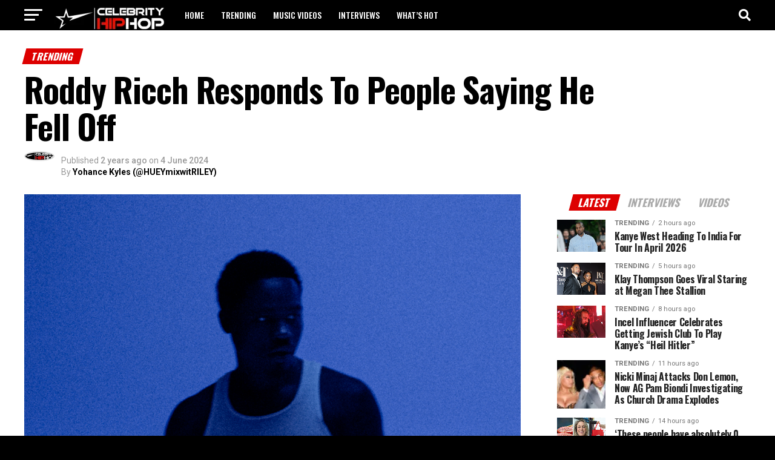

--- FILE ---
content_type: text/html; charset=UTF-8
request_url: https://celebrityhiphop.com/2024/06/04/roddy-ricch-responds-to-people-saying-he-fell-off/
body_size: 32198
content:
<!DOCTYPE html>
<html dir="ltr" lang="en-US" prefix="og: https://ogp.me/ns#">
<head>
<meta charset="UTF-8" >
<meta name="viewport" id="viewport" content="width=device-width, initial-scale=1.0, maximum-scale=5.0, minimum-scale=1.0, user-scalable=yes" />
<link rel="pingback" href="https://celebrityhiphop.com/xmlrpc.php" />
<meta property="og:type" content="article" />
					<meta property="og:url" content="https://celebrityhiphop.com/2024/06/04/roddy-ricch-responds-to-people-saying-he-fell-off/" />
<meta property="og:title" content="Roddy Ricch Responds To People Saying He Fell Off" />
<meta property="og:description" content="Roddy Ricch recently teased the release of a new full-length project tentatively titled The Navy Album. As he prepares to drop his next body of work, the Compton-raised rapper shared a message for his haters. The Navy Album will follow 2019’s Please Excuse Me for Being Antisocial and 2021’s Live Life Fast. Ricch’s debut studio [&hellip;]" />
<meta name="twitter:card" content="summary_large_image">
<meta name="twitter:url" content="https://celebrityhiphop.com/2024/06/04/roddy-ricch-responds-to-people-saying-he-fell-off/">
<meta name="twitter:title" content="Roddy Ricch Responds To People Saying He Fell Off">
<meta name="twitter:description" content="Roddy Ricch recently teased the release of a new full-length project tentatively titled The Navy Album. As he prepares to drop his next body of work, the Compton-raised rapper shared a message for his haters. The Navy Album will follow 2019’s Please Excuse Me for Being Antisocial and 2021’s Live Life Fast. Ricch’s debut studio [&hellip;]">
<title>Roddy Ricch Responds To People Saying He Fell Off – CelebrityHipHop</title>

		<!-- All in One SEO 4.9.3 - aioseo.com -->
	<meta name="description" content="Yohance Kyles (@HUEYmixwitRILEY) Source link" />
	<meta name="robots" content="max-image-preview:large" />
	<meta name="author" content="Yohance Kyles (@HUEYmixwitRILEY)"/>
	<link rel="canonical" href="https://celebrityhiphop.com/2024/06/04/roddy-ricch-responds-to-people-saying-he-fell-off/" />
	<meta name="generator" content="All in One SEO (AIOSEO) 4.9.3" />
		<meta property="og:locale" content="en_US" />
		<meta property="og:site_name" content="CelebrityHipHop – Your #1 Source for Rap News, Entertainment and Music" />
		<meta property="og:type" content="article" />
		<meta property="og:title" content="Roddy Ricch Responds To People Saying He Fell Off – CelebrityHipHop" />
		<meta property="og:description" content="Yohance Kyles (@HUEYmixwitRILEY) Source link" />
		<meta property="og:url" content="https://celebrityhiphop.com/2024/06/04/roddy-ricch-responds-to-people-saying-he-fell-off/" />
		<meta property="article:published_time" content="2024-06-04T17:02:48+00:00" />
		<meta property="article:modified_time" content="2024-06-04T17:02:48+00:00" />
		<meta name="twitter:card" content="summary_large_image" />
		<meta name="twitter:title" content="Roddy Ricch Responds To People Saying He Fell Off – CelebrityHipHop" />
		<meta name="twitter:description" content="Yohance Kyles (@HUEYmixwitRILEY) Source link" />
		<script type="application/ld+json" class="aioseo-schema">
			{"@context":"https:\/\/schema.org","@graph":[{"@type":"BlogPosting","@id":"https:\/\/celebrityhiphop.com\/2024\/06\/04\/roddy-ricch-responds-to-people-saying-he-fell-off\/#blogposting","name":"Roddy Ricch Responds To People Saying He Fell Off \u2013 CelebrityHipHop","headline":"Roddy Ricch Responds To People Saying He Fell Off","author":{"@id":"https:\/\/celebrityhiphop.com\/author\/d7c178786f317d30310d4a3e488fafe5\/#author"},"publisher":{"@id":"https:\/\/celebrityhiphop.com\/#organization"},"image":{"@type":"ImageObject","url":"https:\/\/i1.wp.com\/allhiphop.com\/wp-content\/uploads\/2024\/06\/Roddy-Ricch.png?w=1200&resize=1200,800&ssl=1","width":1200,"height":800},"datePublished":"2024-06-04T10:02:48-07:00","dateModified":"2024-06-04T10:02:48-07:00","inLanguage":"en-US","mainEntityOfPage":{"@id":"https:\/\/celebrityhiphop.com\/2024\/06\/04\/roddy-ricch-responds-to-people-saying-he-fell-off\/#webpage"},"isPartOf":{"@id":"https:\/\/celebrityhiphop.com\/2024\/06\/04\/roddy-ricch-responds-to-people-saying-he-fell-off\/#webpage"},"articleSection":"TRENDING, WHAT'S HOT, Hip-Hop News, Roddy Ricch"},{"@type":"BreadcrumbList","@id":"https:\/\/celebrityhiphop.com\/2024\/06\/04\/roddy-ricch-responds-to-people-saying-he-fell-off\/#breadcrumblist","itemListElement":[{"@type":"ListItem","@id":"https:\/\/celebrityhiphop.com#listItem","position":1,"name":"Home","item":"https:\/\/celebrityhiphop.com","nextItem":{"@type":"ListItem","@id":"https:\/\/celebrityhiphop.com\/category\/uncategorized\/#listItem","name":"Uncategorized"}},{"@type":"ListItem","@id":"https:\/\/celebrityhiphop.com\/category\/uncategorized\/#listItem","position":2,"name":"Uncategorized","item":"https:\/\/celebrityhiphop.com\/category\/uncategorized\/","nextItem":{"@type":"ListItem","@id":"https:\/\/celebrityhiphop.com\/category\/uncategorized\/whats-hot\/#listItem","name":"WHAT'S HOT"},"previousItem":{"@type":"ListItem","@id":"https:\/\/celebrityhiphop.com#listItem","name":"Home"}},{"@type":"ListItem","@id":"https:\/\/celebrityhiphop.com\/category\/uncategorized\/whats-hot\/#listItem","position":3,"name":"WHAT'S HOT","item":"https:\/\/celebrityhiphop.com\/category\/uncategorized\/whats-hot\/","nextItem":{"@type":"ListItem","@id":"https:\/\/celebrityhiphop.com\/2024\/06\/04\/roddy-ricch-responds-to-people-saying-he-fell-off\/#listItem","name":"Roddy Ricch Responds To People Saying He Fell Off"},"previousItem":{"@type":"ListItem","@id":"https:\/\/celebrityhiphop.com\/category\/uncategorized\/#listItem","name":"Uncategorized"}},{"@type":"ListItem","@id":"https:\/\/celebrityhiphop.com\/2024\/06\/04\/roddy-ricch-responds-to-people-saying-he-fell-off\/#listItem","position":4,"name":"Roddy Ricch Responds To People Saying He Fell Off","previousItem":{"@type":"ListItem","@id":"https:\/\/celebrityhiphop.com\/category\/uncategorized\/whats-hot\/#listItem","name":"WHAT'S HOT"}}]},{"@type":"Organization","@id":"https:\/\/celebrityhiphop.com\/#organization","name":"celebrityhiphop.com","description":"Your #1 Source for Rap News, Entertainment and Music","url":"https:\/\/celebrityhiphop.com\/","logo":{"@type":"ImageObject","url":"https:\/\/celebrityhiphop.com\/wp-content\/uploads\/2024\/04\/Screen-Shot-2023-01-05-at-12.40.34-AM.png","@id":"https:\/\/celebrityhiphop.com\/2024\/06\/04\/roddy-ricch-responds-to-people-saying-he-fell-off\/#organizationLogo","width":493,"height":277},"image":{"@id":"https:\/\/celebrityhiphop.com\/2024\/06\/04\/roddy-ricch-responds-to-people-saying-he-fell-off\/#organizationLogo"},"sameAs":["https:\/\/instagram.com\/celebrityhiphop_"]},{"@type":"Person","@id":"https:\/\/celebrityhiphop.com\/author\/d7c178786f317d30310d4a3e488fafe5\/#author","url":"https:\/\/celebrityhiphop.com\/author\/d7c178786f317d30310d4a3e488fafe5\/","name":"Yohance Kyles (@HUEYmixwitRILEY)","image":{"@type":"ImageObject","@id":"https:\/\/celebrityhiphop.com\/2024\/06\/04\/roddy-ricch-responds-to-people-saying-he-fell-off\/#authorImage","url":"https:\/\/celebrityhiphop.com\/wp-content\/uploads\/2024\/04\/untitled-design-3-150x40.jpg","width":96,"height":96,"caption":"Yohance Kyles (@HUEYmixwitRILEY)"}},{"@type":"WebPage","@id":"https:\/\/celebrityhiphop.com\/2024\/06\/04\/roddy-ricch-responds-to-people-saying-he-fell-off\/#webpage","url":"https:\/\/celebrityhiphop.com\/2024\/06\/04\/roddy-ricch-responds-to-people-saying-he-fell-off\/","name":"Roddy Ricch Responds To People Saying He Fell Off \u2013 CelebrityHipHop","description":"Yohance Kyles (@HUEYmixwitRILEY) Source link","inLanguage":"en-US","isPartOf":{"@id":"https:\/\/celebrityhiphop.com\/#website"},"breadcrumb":{"@id":"https:\/\/celebrityhiphop.com\/2024\/06\/04\/roddy-ricch-responds-to-people-saying-he-fell-off\/#breadcrumblist"},"author":{"@id":"https:\/\/celebrityhiphop.com\/author\/d7c178786f317d30310d4a3e488fafe5\/#author"},"creator":{"@id":"https:\/\/celebrityhiphop.com\/author\/d7c178786f317d30310d4a3e488fafe5\/#author"},"image":{"@type":"ImageObject","url":"https:\/\/i1.wp.com\/allhiphop.com\/wp-content\/uploads\/2024\/06\/Roddy-Ricch.png?w=1200&resize=1200,800&ssl=1","@id":"https:\/\/celebrityhiphop.com\/2024\/06\/04\/roddy-ricch-responds-to-people-saying-he-fell-off\/#mainImage","width":1200,"height":800},"primaryImageOfPage":{"@id":"https:\/\/celebrityhiphop.com\/2024\/06\/04\/roddy-ricch-responds-to-people-saying-he-fell-off\/#mainImage"},"datePublished":"2024-06-04T10:02:48-07:00","dateModified":"2024-06-04T10:02:48-07:00"},{"@type":"WebSite","@id":"https:\/\/celebrityhiphop.com\/#website","url":"https:\/\/celebrityhiphop.com\/","name":"celebrityhiphop.com","description":"Your #1 Source for Rap News, Entertainment and Music","inLanguage":"en-US","publisher":{"@id":"https:\/\/celebrityhiphop.com\/#organization"}}]}
		</script>
		<!-- All in One SEO -->

<link rel='dns-prefetch' href='//www.googletagmanager.com' />
<link rel='dns-prefetch' href='//ajax.googleapis.com' />
<link rel='dns-prefetch' href='//fonts.googleapis.com' />
<link rel="alternate" type="application/rss+xml" title="CelebrityHipHop &raquo; Feed" href="https://celebrityhiphop.com/feed/" />
<link rel="alternate" type="application/rss+xml" title="CelebrityHipHop &raquo; Comments Feed" href="https://celebrityhiphop.com/comments/feed/" />
<link rel="alternate" type="application/rss+xml" title="CelebrityHipHop &raquo; Roddy Ricch Responds To People Saying He Fell Off Comments Feed" href="https://celebrityhiphop.com/2024/06/04/roddy-ricch-responds-to-people-saying-he-fell-off/feed/" />
		<!-- This site uses the Google Analytics by MonsterInsights plugin v8.23.1 - Using Analytics tracking - https://www.monsterinsights.com/ -->
		<!-- Note: MonsterInsights is not currently configured on this site. The site owner needs to authenticate with Google Analytics in the MonsterInsights settings panel. -->
					<!-- No tracking code set -->
				<!-- / Google Analytics by MonsterInsights -->
		<script type="text/javascript">
/* <![CDATA[ */
window._wpemojiSettings = {"baseUrl":"https:\/\/s.w.org\/images\/core\/emoji\/14.0.0\/72x72\/","ext":".png","svgUrl":"https:\/\/s.w.org\/images\/core\/emoji\/14.0.0\/svg\/","svgExt":".svg","source":{"concatemoji":"https:\/\/celebrityhiphop.com\/wp-includes\/js\/wp-emoji-release.min.js?ver=6.4.7"}};
/*! This file is auto-generated */
!function(i,n){var o,s,e;function c(e){try{var t={supportTests:e,timestamp:(new Date).valueOf()};sessionStorage.setItem(o,JSON.stringify(t))}catch(e){}}function p(e,t,n){e.clearRect(0,0,e.canvas.width,e.canvas.height),e.fillText(t,0,0);var t=new Uint32Array(e.getImageData(0,0,e.canvas.width,e.canvas.height).data),r=(e.clearRect(0,0,e.canvas.width,e.canvas.height),e.fillText(n,0,0),new Uint32Array(e.getImageData(0,0,e.canvas.width,e.canvas.height).data));return t.every(function(e,t){return e===r[t]})}function u(e,t,n){switch(t){case"flag":return n(e,"\ud83c\udff3\ufe0f\u200d\u26a7\ufe0f","\ud83c\udff3\ufe0f\u200b\u26a7\ufe0f")?!1:!n(e,"\ud83c\uddfa\ud83c\uddf3","\ud83c\uddfa\u200b\ud83c\uddf3")&&!n(e,"\ud83c\udff4\udb40\udc67\udb40\udc62\udb40\udc65\udb40\udc6e\udb40\udc67\udb40\udc7f","\ud83c\udff4\u200b\udb40\udc67\u200b\udb40\udc62\u200b\udb40\udc65\u200b\udb40\udc6e\u200b\udb40\udc67\u200b\udb40\udc7f");case"emoji":return!n(e,"\ud83e\udef1\ud83c\udffb\u200d\ud83e\udef2\ud83c\udfff","\ud83e\udef1\ud83c\udffb\u200b\ud83e\udef2\ud83c\udfff")}return!1}function f(e,t,n){var r="undefined"!=typeof WorkerGlobalScope&&self instanceof WorkerGlobalScope?new OffscreenCanvas(300,150):i.createElement("canvas"),a=r.getContext("2d",{willReadFrequently:!0}),o=(a.textBaseline="top",a.font="600 32px Arial",{});return e.forEach(function(e){o[e]=t(a,e,n)}),o}function t(e){var t=i.createElement("script");t.src=e,t.defer=!0,i.head.appendChild(t)}"undefined"!=typeof Promise&&(o="wpEmojiSettingsSupports",s=["flag","emoji"],n.supports={everything:!0,everythingExceptFlag:!0},e=new Promise(function(e){i.addEventListener("DOMContentLoaded",e,{once:!0})}),new Promise(function(t){var n=function(){try{var e=JSON.parse(sessionStorage.getItem(o));if("object"==typeof e&&"number"==typeof e.timestamp&&(new Date).valueOf()<e.timestamp+604800&&"object"==typeof e.supportTests)return e.supportTests}catch(e){}return null}();if(!n){if("undefined"!=typeof Worker&&"undefined"!=typeof OffscreenCanvas&&"undefined"!=typeof URL&&URL.createObjectURL&&"undefined"!=typeof Blob)try{var e="postMessage("+f.toString()+"("+[JSON.stringify(s),u.toString(),p.toString()].join(",")+"));",r=new Blob([e],{type:"text/javascript"}),a=new Worker(URL.createObjectURL(r),{name:"wpTestEmojiSupports"});return void(a.onmessage=function(e){c(n=e.data),a.terminate(),t(n)})}catch(e){}c(n=f(s,u,p))}t(n)}).then(function(e){for(var t in e)n.supports[t]=e[t],n.supports.everything=n.supports.everything&&n.supports[t],"flag"!==t&&(n.supports.everythingExceptFlag=n.supports.everythingExceptFlag&&n.supports[t]);n.supports.everythingExceptFlag=n.supports.everythingExceptFlag&&!n.supports.flag,n.DOMReady=!1,n.readyCallback=function(){n.DOMReady=!0}}).then(function(){return e}).then(function(){var e;n.supports.everything||(n.readyCallback(),(e=n.source||{}).concatemoji?t(e.concatemoji):e.wpemoji&&e.twemoji&&(t(e.twemoji),t(e.wpemoji)))}))}((window,document),window._wpemojiSettings);
/* ]]> */
</script>

<style id='wp-emoji-styles-inline-css' type='text/css'>

	img.wp-smiley, img.emoji {
		display: inline !important;
		border: none !important;
		box-shadow: none !important;
		height: 1em !important;
		width: 1em !important;
		margin: 0 0.07em !important;
		vertical-align: -0.1em !important;
		background: none !important;
		padding: 0 !important;
	}
</style>
<link rel='stylesheet' id='wp-block-library-css' href='https://celebrityhiphop.com/wp-includes/css/dist/block-library/style.min.css?ver=6.4.7' type='text/css' media='all' />
<link rel='stylesheet' id='aioseo/css/src/vue/standalone/blocks/table-of-contents/global.scss-css' href='https://celebrityhiphop.com/wp-content/plugins/all-in-one-seo-pack/dist/Lite/assets/css/table-of-contents/global.e90f6d47.css?ver=4.9.3' type='text/css' media='all' />
<style id='classic-theme-styles-inline-css' type='text/css'>
/*! This file is auto-generated */
.wp-block-button__link{color:#fff;background-color:#32373c;border-radius:9999px;box-shadow:none;text-decoration:none;padding:calc(.667em + 2px) calc(1.333em + 2px);font-size:1.125em}.wp-block-file__button{background:#32373c;color:#fff;text-decoration:none}
</style>
<style id='global-styles-inline-css' type='text/css'>
body{--wp--preset--color--black: #000000;--wp--preset--color--cyan-bluish-gray: #abb8c3;--wp--preset--color--white: #ffffff;--wp--preset--color--pale-pink: #f78da7;--wp--preset--color--vivid-red: #cf2e2e;--wp--preset--color--luminous-vivid-orange: #ff6900;--wp--preset--color--luminous-vivid-amber: #fcb900;--wp--preset--color--light-green-cyan: #7bdcb5;--wp--preset--color--vivid-green-cyan: #00d084;--wp--preset--color--pale-cyan-blue: #8ed1fc;--wp--preset--color--vivid-cyan-blue: #0693e3;--wp--preset--color--vivid-purple: #9b51e0;--wp--preset--gradient--vivid-cyan-blue-to-vivid-purple: linear-gradient(135deg,rgba(6,147,227,1) 0%,rgb(155,81,224) 100%);--wp--preset--gradient--light-green-cyan-to-vivid-green-cyan: linear-gradient(135deg,rgb(122,220,180) 0%,rgb(0,208,130) 100%);--wp--preset--gradient--luminous-vivid-amber-to-luminous-vivid-orange: linear-gradient(135deg,rgba(252,185,0,1) 0%,rgba(255,105,0,1) 100%);--wp--preset--gradient--luminous-vivid-orange-to-vivid-red: linear-gradient(135deg,rgba(255,105,0,1) 0%,rgb(207,46,46) 100%);--wp--preset--gradient--very-light-gray-to-cyan-bluish-gray: linear-gradient(135deg,rgb(238,238,238) 0%,rgb(169,184,195) 100%);--wp--preset--gradient--cool-to-warm-spectrum: linear-gradient(135deg,rgb(74,234,220) 0%,rgb(151,120,209) 20%,rgb(207,42,186) 40%,rgb(238,44,130) 60%,rgb(251,105,98) 80%,rgb(254,248,76) 100%);--wp--preset--gradient--blush-light-purple: linear-gradient(135deg,rgb(255,206,236) 0%,rgb(152,150,240) 100%);--wp--preset--gradient--blush-bordeaux: linear-gradient(135deg,rgb(254,205,165) 0%,rgb(254,45,45) 50%,rgb(107,0,62) 100%);--wp--preset--gradient--luminous-dusk: linear-gradient(135deg,rgb(255,203,112) 0%,rgb(199,81,192) 50%,rgb(65,88,208) 100%);--wp--preset--gradient--pale-ocean: linear-gradient(135deg,rgb(255,245,203) 0%,rgb(182,227,212) 50%,rgb(51,167,181) 100%);--wp--preset--gradient--electric-grass: linear-gradient(135deg,rgb(202,248,128) 0%,rgb(113,206,126) 100%);--wp--preset--gradient--midnight: linear-gradient(135deg,rgb(2,3,129) 0%,rgb(40,116,252) 100%);--wp--preset--font-size--small: 13px;--wp--preset--font-size--medium: 20px;--wp--preset--font-size--large: 36px;--wp--preset--font-size--x-large: 42px;--wp--preset--spacing--20: 0.44rem;--wp--preset--spacing--30: 0.67rem;--wp--preset--spacing--40: 1rem;--wp--preset--spacing--50: 1.5rem;--wp--preset--spacing--60: 2.25rem;--wp--preset--spacing--70: 3.38rem;--wp--preset--spacing--80: 5.06rem;--wp--preset--shadow--natural: 6px 6px 9px rgba(0, 0, 0, 0.2);--wp--preset--shadow--deep: 12px 12px 50px rgba(0, 0, 0, 0.4);--wp--preset--shadow--sharp: 6px 6px 0px rgba(0, 0, 0, 0.2);--wp--preset--shadow--outlined: 6px 6px 0px -3px rgba(255, 255, 255, 1), 6px 6px rgba(0, 0, 0, 1);--wp--preset--shadow--crisp: 6px 6px 0px rgba(0, 0, 0, 1);}:where(.is-layout-flex){gap: 0.5em;}:where(.is-layout-grid){gap: 0.5em;}body .is-layout-flow > .alignleft{float: left;margin-inline-start: 0;margin-inline-end: 2em;}body .is-layout-flow > .alignright{float: right;margin-inline-start: 2em;margin-inline-end: 0;}body .is-layout-flow > .aligncenter{margin-left: auto !important;margin-right: auto !important;}body .is-layout-constrained > .alignleft{float: left;margin-inline-start: 0;margin-inline-end: 2em;}body .is-layout-constrained > .alignright{float: right;margin-inline-start: 2em;margin-inline-end: 0;}body .is-layout-constrained > .aligncenter{margin-left: auto !important;margin-right: auto !important;}body .is-layout-constrained > :where(:not(.alignleft):not(.alignright):not(.alignfull)){max-width: var(--wp--style--global--content-size);margin-left: auto !important;margin-right: auto !important;}body .is-layout-constrained > .alignwide{max-width: var(--wp--style--global--wide-size);}body .is-layout-flex{display: flex;}body .is-layout-flex{flex-wrap: wrap;align-items: center;}body .is-layout-flex > *{margin: 0;}body .is-layout-grid{display: grid;}body .is-layout-grid > *{margin: 0;}:where(.wp-block-columns.is-layout-flex){gap: 2em;}:where(.wp-block-columns.is-layout-grid){gap: 2em;}:where(.wp-block-post-template.is-layout-flex){gap: 1.25em;}:where(.wp-block-post-template.is-layout-grid){gap: 1.25em;}.has-black-color{color: var(--wp--preset--color--black) !important;}.has-cyan-bluish-gray-color{color: var(--wp--preset--color--cyan-bluish-gray) !important;}.has-white-color{color: var(--wp--preset--color--white) !important;}.has-pale-pink-color{color: var(--wp--preset--color--pale-pink) !important;}.has-vivid-red-color{color: var(--wp--preset--color--vivid-red) !important;}.has-luminous-vivid-orange-color{color: var(--wp--preset--color--luminous-vivid-orange) !important;}.has-luminous-vivid-amber-color{color: var(--wp--preset--color--luminous-vivid-amber) !important;}.has-light-green-cyan-color{color: var(--wp--preset--color--light-green-cyan) !important;}.has-vivid-green-cyan-color{color: var(--wp--preset--color--vivid-green-cyan) !important;}.has-pale-cyan-blue-color{color: var(--wp--preset--color--pale-cyan-blue) !important;}.has-vivid-cyan-blue-color{color: var(--wp--preset--color--vivid-cyan-blue) !important;}.has-vivid-purple-color{color: var(--wp--preset--color--vivid-purple) !important;}.has-black-background-color{background-color: var(--wp--preset--color--black) !important;}.has-cyan-bluish-gray-background-color{background-color: var(--wp--preset--color--cyan-bluish-gray) !important;}.has-white-background-color{background-color: var(--wp--preset--color--white) !important;}.has-pale-pink-background-color{background-color: var(--wp--preset--color--pale-pink) !important;}.has-vivid-red-background-color{background-color: var(--wp--preset--color--vivid-red) !important;}.has-luminous-vivid-orange-background-color{background-color: var(--wp--preset--color--luminous-vivid-orange) !important;}.has-luminous-vivid-amber-background-color{background-color: var(--wp--preset--color--luminous-vivid-amber) !important;}.has-light-green-cyan-background-color{background-color: var(--wp--preset--color--light-green-cyan) !important;}.has-vivid-green-cyan-background-color{background-color: var(--wp--preset--color--vivid-green-cyan) !important;}.has-pale-cyan-blue-background-color{background-color: var(--wp--preset--color--pale-cyan-blue) !important;}.has-vivid-cyan-blue-background-color{background-color: var(--wp--preset--color--vivid-cyan-blue) !important;}.has-vivid-purple-background-color{background-color: var(--wp--preset--color--vivid-purple) !important;}.has-black-border-color{border-color: var(--wp--preset--color--black) !important;}.has-cyan-bluish-gray-border-color{border-color: var(--wp--preset--color--cyan-bluish-gray) !important;}.has-white-border-color{border-color: var(--wp--preset--color--white) !important;}.has-pale-pink-border-color{border-color: var(--wp--preset--color--pale-pink) !important;}.has-vivid-red-border-color{border-color: var(--wp--preset--color--vivid-red) !important;}.has-luminous-vivid-orange-border-color{border-color: var(--wp--preset--color--luminous-vivid-orange) !important;}.has-luminous-vivid-amber-border-color{border-color: var(--wp--preset--color--luminous-vivid-amber) !important;}.has-light-green-cyan-border-color{border-color: var(--wp--preset--color--light-green-cyan) !important;}.has-vivid-green-cyan-border-color{border-color: var(--wp--preset--color--vivid-green-cyan) !important;}.has-pale-cyan-blue-border-color{border-color: var(--wp--preset--color--pale-cyan-blue) !important;}.has-vivid-cyan-blue-border-color{border-color: var(--wp--preset--color--vivid-cyan-blue) !important;}.has-vivid-purple-border-color{border-color: var(--wp--preset--color--vivid-purple) !important;}.has-vivid-cyan-blue-to-vivid-purple-gradient-background{background: var(--wp--preset--gradient--vivid-cyan-blue-to-vivid-purple) !important;}.has-light-green-cyan-to-vivid-green-cyan-gradient-background{background: var(--wp--preset--gradient--light-green-cyan-to-vivid-green-cyan) !important;}.has-luminous-vivid-amber-to-luminous-vivid-orange-gradient-background{background: var(--wp--preset--gradient--luminous-vivid-amber-to-luminous-vivid-orange) !important;}.has-luminous-vivid-orange-to-vivid-red-gradient-background{background: var(--wp--preset--gradient--luminous-vivid-orange-to-vivid-red) !important;}.has-very-light-gray-to-cyan-bluish-gray-gradient-background{background: var(--wp--preset--gradient--very-light-gray-to-cyan-bluish-gray) !important;}.has-cool-to-warm-spectrum-gradient-background{background: var(--wp--preset--gradient--cool-to-warm-spectrum) !important;}.has-blush-light-purple-gradient-background{background: var(--wp--preset--gradient--blush-light-purple) !important;}.has-blush-bordeaux-gradient-background{background: var(--wp--preset--gradient--blush-bordeaux) !important;}.has-luminous-dusk-gradient-background{background: var(--wp--preset--gradient--luminous-dusk) !important;}.has-pale-ocean-gradient-background{background: var(--wp--preset--gradient--pale-ocean) !important;}.has-electric-grass-gradient-background{background: var(--wp--preset--gradient--electric-grass) !important;}.has-midnight-gradient-background{background: var(--wp--preset--gradient--midnight) !important;}.has-small-font-size{font-size: var(--wp--preset--font-size--small) !important;}.has-medium-font-size{font-size: var(--wp--preset--font-size--medium) !important;}.has-large-font-size{font-size: var(--wp--preset--font-size--large) !important;}.has-x-large-font-size{font-size: var(--wp--preset--font-size--x-large) !important;}
.wp-block-navigation a:where(:not(.wp-element-button)){color: inherit;}
:where(.wp-block-post-template.is-layout-flex){gap: 1.25em;}:where(.wp-block-post-template.is-layout-grid){gap: 1.25em;}
:where(.wp-block-columns.is-layout-flex){gap: 2em;}:where(.wp-block-columns.is-layout-grid){gap: 2em;}
.wp-block-pullquote{font-size: 1.5em;line-height: 1.6;}
</style>
<link rel='stylesheet' id='theiaPostSlider-css' href='https://celebrityhiphop.com/wp-content/plugins/theia-post-slider-premium/dist/css/font-theme.css?ver=2.1.3' type='text/css' media='all' />
<style id='theiaPostSlider-inline-css' type='text/css'>


				.theiaPostSlider_nav.fontTheme ._title,
				.theiaPostSlider_nav.fontTheme ._text {
					line-height: 48px;
				}
	
				.theiaPostSlider_nav.fontTheme ._button,
				.theiaPostSlider_nav.fontTheme ._button svg {
					color: #f08100;
					fill: #f08100;
				}
	
				.theiaPostSlider_nav.fontTheme ._button ._2 span {
					font-size: 48px;
					line-height: 48px;
				}
	
				.theiaPostSlider_nav.fontTheme ._button ._2 svg {
					width: 48px;
				}
	
				.theiaPostSlider_nav.fontTheme ._button:hover,
				.theiaPostSlider_nav.fontTheme ._button:focus,
				.theiaPostSlider_nav.fontTheme ._button:hover svg,
				.theiaPostSlider_nav.fontTheme ._button:focus svg {
					color: #ffa338;
					fill: #ffa338;
				}
	
				.theiaPostSlider_nav.fontTheme ._disabled,				 
                .theiaPostSlider_nav.fontTheme ._disabled svg {
					color: #777777 !important;
					fill: #777777 !important;
				}
			
</style>
<link rel='stylesheet' id='theiaPostSlider-font-css' href='https://celebrityhiphop.com/wp-content/plugins/theia-post-slider-premium/assets/fonts/style.css?ver=2.1.3' type='text/css' media='all' />
<link rel='stylesheet' id='wp_automatic_gallery_style-css' href='https://celebrityhiphop.com/wp-content/plugins/wp-automatic/css/wp-automatic.css?ver=1.0.0' type='text/css' media='all' />
<link rel='stylesheet' id='ql-jquery-ui-css' href='//ajax.googleapis.com/ajax/libs/jqueryui/1.12.1/themes/smoothness/jquery-ui.css?ver=6.4.7' type='text/css' media='all' />
<link rel='stylesheet' id='daextlnl-general-css' href='https://celebrityhiphop.com/wp-content/plugins/live-news-lite/public/assets/css/general.css?ver=1.08' type='text/css' media='all' />
<link rel='stylesheet' id='mvp-custom-style-css' href='https://celebrityhiphop.com/wp-content/themes/zox-news/style.css?ver=6.4.7' type='text/css' media='all' />
<style id='mvp-custom-style-inline-css' type='text/css'>


#mvp-wallpaper {
	background: url() no-repeat 50% 0;
	}

#mvp-foot-copy a {
	color: ;
	}

#mvp-content-main p a,
#mvp-content-main ul a,
#mvp-content-main ol a,
.mvp-post-add-main p a,
.mvp-post-add-main ul a,
.mvp-post-add-main ol a {
	box-shadow: inset 0 -4px 0 ;
	}

#mvp-content-main p a:hover,
#mvp-content-main ul a:hover,
#mvp-content-main ol a:hover,
.mvp-post-add-main p a:hover,
.mvp-post-add-main ul a:hover,
.mvp-post-add-main ol a:hover {
	background: ;
	}

a,
a:visited,
.post-info-name a,
.woocommerce .woocommerce-breadcrumb a {
	color: #0050ff;
	}

#mvp-side-wrap a:hover {
	color: #0050ff;
	}

.mvp-fly-top:hover,
.mvp-vid-box-wrap,
ul.mvp-soc-mob-list li.mvp-soc-mob-com {
	background: #dd0000;
	}

nav.mvp-fly-nav-menu ul li.menu-item-has-children:after,
.mvp-feat1-left-wrap span.mvp-cd-cat,
.mvp-widget-feat1-top-story span.mvp-cd-cat,
.mvp-widget-feat2-left-cont span.mvp-cd-cat,
.mvp-widget-dark-feat span.mvp-cd-cat,
.mvp-widget-dark-sub span.mvp-cd-cat,
.mvp-vid-wide-text span.mvp-cd-cat,
.mvp-feat2-top-text span.mvp-cd-cat,
.mvp-feat3-main-story span.mvp-cd-cat,
.mvp-feat3-sub-text span.mvp-cd-cat,
.mvp-feat4-main-text span.mvp-cd-cat,
.woocommerce-message:before,
.woocommerce-info:before,
.woocommerce-message:before {
	color: #dd0000;
	}

#searchform input,
.mvp-authors-name {
	border-bottom: 1px solid #dd0000;
	}

.mvp-fly-top:hover {
	border-top: 1px solid #dd0000;
	border-left: 1px solid #dd0000;
	border-bottom: 1px solid #dd0000;
	}

.woocommerce .widget_price_filter .ui-slider .ui-slider-handle,
.woocommerce #respond input#submit.alt,
.woocommerce a.button.alt,
.woocommerce button.button.alt,
.woocommerce input.button.alt,
.woocommerce #respond input#submit.alt:hover,
.woocommerce a.button.alt:hover,
.woocommerce button.button.alt:hover,
.woocommerce input.button.alt:hover {
	background-color: #dd0000;
	}

.woocommerce-error,
.woocommerce-info,
.woocommerce-message {
	border-top-color: #dd0000;
	}

ul.mvp-feat1-list-buts li.active span.mvp-feat1-list-but,
span.mvp-widget-home-title,
span.mvp-post-cat,
span.mvp-feat1-pop-head {
	background: #dd0000;
	}

.woocommerce span.onsale {
	background-color: #dd0000;
	}

.mvp-widget-feat2-side-more-but,
.woocommerce .star-rating span:before,
span.mvp-prev-next-label,
.mvp-cat-date-wrap .sticky {
	color: #dd0000 !important;
	}

#mvp-main-nav-top,
#mvp-fly-wrap,
.mvp-soc-mob-right,
#mvp-main-nav-small-cont {
	background: #000000;
	}

#mvp-main-nav-small .mvp-fly-but-wrap span,
#mvp-main-nav-small .mvp-search-but-wrap span,
.mvp-nav-top-left .mvp-fly-but-wrap span,
#mvp-fly-wrap .mvp-fly-but-wrap span {
	background: #ffffff;
	}

.mvp-nav-top-right .mvp-nav-search-but,
span.mvp-fly-soc-head,
.mvp-soc-mob-right i,
#mvp-main-nav-small span.mvp-nav-search-but,
#mvp-main-nav-small .mvp-nav-menu ul li a  {
	color: #ffffff;
	}

#mvp-main-nav-small .mvp-nav-menu ul li.menu-item-has-children a:after {
	border-color: #ffffff transparent transparent transparent;
	}

#mvp-nav-top-wrap span.mvp-nav-search-but:hover,
#mvp-main-nav-small span.mvp-nav-search-but:hover {
	color: #dd0000;
	}

#mvp-nav-top-wrap .mvp-fly-but-wrap:hover span,
#mvp-main-nav-small .mvp-fly-but-wrap:hover span,
span.mvp-woo-cart-num:hover {
	background: #dd0000;
	}

#mvp-main-nav-bot-cont {
	background: #000000;
	}

#mvp-nav-bot-wrap .mvp-fly-but-wrap span,
#mvp-nav-bot-wrap .mvp-search-but-wrap span {
	background: #ffffff;
	}

#mvp-nav-bot-wrap span.mvp-nav-search-but,
#mvp-nav-bot-wrap .mvp-nav-menu ul li a {
	color: #ffffff;
	}

#mvp-nav-bot-wrap .mvp-nav-menu ul li.menu-item-has-children a:after {
	border-color: #ffffff transparent transparent transparent;
	}

.mvp-nav-menu ul li:hover a {
	border-bottom: 5px solid #ff3a3a;
	}

#mvp-nav-bot-wrap .mvp-fly-but-wrap:hover span {
	background: #ff3a3a;
	}

#mvp-nav-bot-wrap span.mvp-nav-search-but:hover {
	color: #ff3a3a;
	}

body,
.mvp-feat1-feat-text p,
.mvp-feat2-top-text p,
.mvp-feat3-main-text p,
.mvp-feat3-sub-text p,
#searchform input,
.mvp-author-info-text,
span.mvp-post-excerpt,
.mvp-nav-menu ul li ul.sub-menu li a,
nav.mvp-fly-nav-menu ul li a,
.mvp-ad-label,
span.mvp-feat-caption,
.mvp-post-tags a,
.mvp-post-tags a:visited,
span.mvp-author-box-name a,
#mvp-author-box-text p,
.mvp-post-gallery-text p,
ul.mvp-soc-mob-list li span,
#comments,
h3#reply-title,
h2.comments,
#mvp-foot-copy p,
span.mvp-fly-soc-head,
.mvp-post-tags-header,
span.mvp-prev-next-label,
span.mvp-post-add-link-but,
#mvp-comments-button a,
#mvp-comments-button span.mvp-comment-but-text,
.woocommerce ul.product_list_widget span.product-title,
.woocommerce ul.product_list_widget li a,
.woocommerce #reviews #comments ol.commentlist li .comment-text p.meta,
.woocommerce div.product p.price,
.woocommerce div.product p.price ins,
.woocommerce div.product p.price del,
.woocommerce ul.products li.product .price del,
.woocommerce ul.products li.product .price ins,
.woocommerce ul.products li.product .price,
.woocommerce #respond input#submit,
.woocommerce a.button,
.woocommerce button.button,
.woocommerce input.button,
.woocommerce .widget_price_filter .price_slider_amount .button,
.woocommerce span.onsale,
.woocommerce-review-link,
#woo-content p.woocommerce-result-count,
.woocommerce div.product .woocommerce-tabs ul.tabs li a,
a.mvp-inf-more-but,
span.mvp-cont-read-but,
span.mvp-cd-cat,
span.mvp-cd-date,
.mvp-feat4-main-text p,
span.mvp-woo-cart-num,
span.mvp-widget-home-title2,
.wp-caption,
#mvp-content-main p.wp-caption-text,
.gallery-caption,
.mvp-post-add-main p.wp-caption-text,
#bbpress-forums,
#bbpress-forums p,
.protected-post-form input,
#mvp-feat6-text p {
	font-family: 'Roboto', sans-serif;
	font-display: swap;
	}

.mvp-blog-story-text p,
span.mvp-author-page-desc,
#mvp-404 p,
.mvp-widget-feat1-bot-text p,
.mvp-widget-feat2-left-text p,
.mvp-flex-story-text p,
.mvp-search-text p,
#mvp-content-main p,
.mvp-post-add-main p,
#mvp-content-main ul li,
#mvp-content-main ol li,
.rwp-summary,
.rwp-u-review__comment,
.mvp-feat5-mid-main-text p,
.mvp-feat5-small-main-text p,
#mvp-content-main .wp-block-button__link,
.wp-block-audio figcaption,
.wp-block-video figcaption,
.wp-block-embed figcaption,
.wp-block-verse pre,
pre.wp-block-verse {
	font-family: 'PT Serif', sans-serif;
	font-display: swap;
	}

.mvp-nav-menu ul li a,
#mvp-foot-menu ul li a {
	font-family: 'Oswald', sans-serif;
	font-display: swap;
	}


.mvp-feat1-sub-text h2,
.mvp-feat1-pop-text h2,
.mvp-feat1-list-text h2,
.mvp-widget-feat1-top-text h2,
.mvp-widget-feat1-bot-text h2,
.mvp-widget-dark-feat-text h2,
.mvp-widget-dark-sub-text h2,
.mvp-widget-feat2-left-text h2,
.mvp-widget-feat2-right-text h2,
.mvp-blog-story-text h2,
.mvp-flex-story-text h2,
.mvp-vid-wide-more-text p,
.mvp-prev-next-text p,
.mvp-related-text,
.mvp-post-more-text p,
h2.mvp-authors-latest a,
.mvp-feat2-bot-text h2,
.mvp-feat3-sub-text h2,
.mvp-feat3-main-text h2,
.mvp-feat4-main-text h2,
.mvp-feat5-text h2,
.mvp-feat5-mid-main-text h2,
.mvp-feat5-small-main-text h2,
.mvp-feat5-mid-sub-text h2,
#mvp-feat6-text h2,
.alp-related-posts-wrapper .alp-related-post .post-title {
	font-family: 'Oswald', sans-serif;
	font-display: swap;
	}

.mvp-feat2-top-text h2,
.mvp-feat1-feat-text h2,
h1.mvp-post-title,
h1.mvp-post-title-wide,
.mvp-drop-nav-title h4,
#mvp-content-main blockquote p,
.mvp-post-add-main blockquote p,
#mvp-content-main p.has-large-font-size,
#mvp-404 h1,
#woo-content h1.page-title,
.woocommerce div.product .product_title,
.woocommerce ul.products li.product h3,
.alp-related-posts .current .post-title {
	font-family: 'Oswald', sans-serif;
	font-display: swap;
	}

span.mvp-feat1-pop-head,
.mvp-feat1-pop-text:before,
span.mvp-feat1-list-but,
span.mvp-widget-home-title,
.mvp-widget-feat2-side-more,
span.mvp-post-cat,
span.mvp-page-head,
h1.mvp-author-top-head,
.mvp-authors-name,
#mvp-content-main h1,
#mvp-content-main h2,
#mvp-content-main h3,
#mvp-content-main h4,
#mvp-content-main h5,
#mvp-content-main h6,
.woocommerce .related h2,
.woocommerce div.product .woocommerce-tabs .panel h2,
.woocommerce div.product .product_title,
.mvp-feat5-side-list .mvp-feat1-list-img:after {
	font-family: 'Oswald', sans-serif;
	font-display: swap;
	}

	

	#mvp-main-body-wrap {
		padding-top: 20px;
		}
	#mvp-feat2-wrap,
	#mvp-feat4-wrap,
	#mvp-post-feat-img-wide,
	#mvp-vid-wide-wrap {
		margin-top: -20px;
		}
	@media screen and (max-width: 479px) {
		#mvp-main-body-wrap {
			padding-top: 15px;
			}
		#mvp-feat2-wrap,
		#mvp-feat4-wrap,
		#mvp-post-feat-img-wide,
		#mvp-vid-wide-wrap {
			margin-top: -15px;
			}
		}
		

	.mvp-nav-links {
		display: none;
		}
		

	.alp-advert {
		display: none;
	}
	.alp-related-posts-wrapper .alp-related-posts .current {
		margin: 0 0 10px;
	}
		
</style>
<link rel='stylesheet' id='mvp-reset-css' href='https://celebrityhiphop.com/wp-content/themes/zox-news/css/reset.css?ver=6.4.7' type='text/css' media='all' />
<link rel='stylesheet' id='fontawesome-css' href='https://celebrityhiphop.com/wp-content/themes/zox-news/font-awesome/css/all.css?ver=6.4.7' type='text/css' media='all' />
<link rel='stylesheet' id='mvp-fonts-css' href='//fonts.googleapis.com/css?family=Roboto%3A300%2C400%2C700%2C900%7COswald%3A400%2C700%7CAdvent+Pro%3A700%7COpen+Sans%3A700%7CAnton%3A400Oswald%3A100%2C200%2C300%2C400%2C500%2C600%2C700%2C800%2C900%7COswald%3A100%2C200%2C300%2C400%2C500%2C600%2C700%2C800%2C900%7COswald%3A100%2C200%2C300%2C400%2C500%2C600%2C700%2C800%2C900%7CRoboto%3A100%2C200%2C300%2C400%2C500%2C600%2C700%2C800%2C900%7CPT+Serif%3A100%2C200%2C300%2C400%2C500%2C600%2C700%2C800%2C900%7COswald%3A100%2C200%2C300%2C400%2C500%2C600%2C700%2C800%2C900%26subset%3Dlatin%2Clatin-ext%2Ccyrillic%2Ccyrillic-ext%2Cgreek-ext%2Cgreek%2Cvietnamese%26display%3Dswap' type='text/css' media='all' />
<link rel='stylesheet' id='mvp-media-queries-css' href='https://celebrityhiphop.com/wp-content/themes/zox-news/css/media-queries.css?ver=6.4.7' type='text/css' media='all' />
<script type="text/javascript" src="https://celebrityhiphop.com/wp-includes/js/jquery/jquery.min.js?ver=3.7.1" id="jquery-core-js"></script>
<script type="text/javascript" src="https://celebrityhiphop.com/wp-includes/js/jquery/jquery-migrate.min.js?ver=3.4.1" id="jquery-migrate-js"></script>
<script type="text/javascript" src="https://celebrityhiphop.com/wp-content/plugins/theia-post-slider-premium/dist/js/jquery.history.js?ver=1.7.1" id="history.js-js"></script>
<script type="text/javascript" src="https://celebrityhiphop.com/wp-content/plugins/theia-post-slider-premium/dist/js/async.min.js?ver=14.09.2014" id="async.js-js"></script>
<script type="text/javascript" src="https://celebrityhiphop.com/wp-content/plugins/theia-post-slider-premium/dist/js/tps.js?ver=2.1.3" id="theiaPostSlider/theiaPostSlider.js-js"></script>
<script type="text/javascript" src="https://celebrityhiphop.com/wp-content/plugins/theia-post-slider-premium/dist/js/main.js?ver=2.1.3" id="theiaPostSlider/main.js-js"></script>
<script type="text/javascript" src="https://celebrityhiphop.com/wp-content/plugins/theia-post-slider-premium/dist/js/tps-transition-slide.js?ver=2.1.3" id="theiaPostSlider/transition.js-js"></script>
<script type="text/javascript" src="https://celebrityhiphop.com/wp-content/plugins/wp-automatic/js/main-front.js?ver=6.4.7" id="wp_automatic_gallery-js"></script>

<!-- Google Analytics snippet added by Site Kit -->
<script type="text/javascript" src="https://www.googletagmanager.com/gtag/js?id=GT-P8RL4TJ" id="google_gtagjs-js" async></script>
<script type="text/javascript" id="google_gtagjs-js-after">
/* <![CDATA[ */
window.dataLayer = window.dataLayer || [];function gtag(){dataLayer.push(arguments);}
gtag('set', 'linker', {"domains":["celebrityhiphop.com"]} );
gtag("js", new Date());
gtag("set", "developer_id.dZTNiMT", true);
gtag("config", "GT-P8RL4TJ");
/* ]]> */
</script>

<!-- End Google Analytics snippet added by Site Kit -->
<script></script><link rel="https://api.w.org/" href="https://celebrityhiphop.com/wp-json/" /><link rel="alternate" type="application/json" href="https://celebrityhiphop.com/wp-json/wp/v2/posts/3883" /><link rel="EditURI" type="application/rsd+xml" title="RSD" href="https://celebrityhiphop.com/xmlrpc.php?rsd" />
<meta name="generator" content="WordPress 6.4.7" />
<link rel='shortlink' href='https://celebrityhiphop.com/?p=3883' />
<link rel="alternate" type="application/json+oembed" href="https://celebrityhiphop.com/wp-json/oembed/1.0/embed?url=https%3A%2F%2Fcelebrityhiphop.com%2F2024%2F06%2F04%2Froddy-ricch-responds-to-people-saying-he-fell-off%2F" />
<link rel="alternate" type="text/xml+oembed" href="https://celebrityhiphop.com/wp-json/oembed/1.0/embed?url=https%3A%2F%2Fcelebrityhiphop.com%2F2024%2F06%2F04%2Froddy-ricch-responds-to-people-saying-he-fell-off%2F&#038;format=xml" />
<link rel='dns-prefetch' href='https://i0.wp.com/'><link rel='preconnect' href='https://i0.wp.com/' crossorigin><link rel='dns-prefetch' href='https://i1.wp.com/'><link rel='preconnect' href='https://i1.wp.com/' crossorigin><link rel='dns-prefetch' href='https://i2.wp.com/'><link rel='preconnect' href='https://i2.wp.com/' crossorigin><link rel='dns-prefetch' href='https://i3.wp.com/'><link rel='preconnect' href='https://i3.wp.com/' crossorigin><!-- FIFU:meta:begin:image -->
<meta property="og:image" content="https://i1.wp.com/allhiphop.com/wp-content/uploads/2024/06/Roddy-Ricch.png?ssl=1" />
<!-- FIFU:meta:end:image --><!-- FIFU:meta:begin:twitter -->
<meta name="twitter:image" content="https://i1.wp.com/allhiphop.com/wp-content/uploads/2024/06/Roddy-Ricch.png?ssl=1" />
<!-- FIFU:meta:end:twitter --><meta name="generator" content="Site Kit by Google 1.119.0" />
<!-- Google AdSense meta tags added by Site Kit -->
<meta name="google-adsense-platform-account" content="ca-host-pub-2644536267352236">
<meta name="google-adsense-platform-domain" content="sitekit.withgoogle.com">
<!-- End Google AdSense meta tags added by Site Kit -->
<meta name="generator" content="Elementor 3.27.6; features: additional_custom_breakpoints; settings: css_print_method-external, google_font-enabled, font_display-auto">
			<style>
				.e-con.e-parent:nth-of-type(n+4):not(.e-lazyloaded):not(.e-no-lazyload),
				.e-con.e-parent:nth-of-type(n+4):not(.e-lazyloaded):not(.e-no-lazyload) * {
					background-image: none !important;
				}
				@media screen and (max-height: 1024px) {
					.e-con.e-parent:nth-of-type(n+3):not(.e-lazyloaded):not(.e-no-lazyload),
					.e-con.e-parent:nth-of-type(n+3):not(.e-lazyloaded):not(.e-no-lazyload) * {
						background-image: none !important;
					}
				}
				@media screen and (max-height: 640px) {
					.e-con.e-parent:nth-of-type(n+2):not(.e-lazyloaded):not(.e-no-lazyload),
					.e-con.e-parent:nth-of-type(n+2):not(.e-lazyloaded):not(.e-no-lazyload) * {
						background-image: none !important;
					}
				}
			</style>
			<meta name="generator" content="Powered by WPBakery Page Builder - drag and drop page builder for WordPress."/>
<style type="text/css" id="custom-background-css">
body.custom-background { background-color: #000000; }
</style>
	<link rel="icon" href="https://celebrityhiphop.com/wp-content/uploads/2024/04/cropped-screen-shot-2024-04-28-at-115006-pm-32x32.png" sizes="32x32" />
<link rel="icon" href="https://celebrityhiphop.com/wp-content/uploads/2024/04/cropped-screen-shot-2024-04-28-at-115006-pm-192x192.png" sizes="192x192" />
<link rel="apple-touch-icon" href="https://celebrityhiphop.com/wp-content/uploads/2024/04/cropped-screen-shot-2024-04-28-at-115006-pm-180x180.png" />
<meta name="msapplication-TileImage" content="https://celebrityhiphop.com/wp-content/uploads/2024/04/cropped-screen-shot-2024-04-28-at-115006-pm-270x270.png" />

<!-- FIFU:jsonld:begin -->
<script type="application/ld+json">{"@context":"https://schema.org","@graph":[{"@type":"ImageObject","@id":"https://allhiphop.com/wp-content/uploads/2024/06/Roddy-Ricch.png","url":"https://allhiphop.com/wp-content/uploads/2024/06/Roddy-Ricch.png","contentUrl":"https://allhiphop.com/wp-content/uploads/2024/06/Roddy-Ricch.png","mainEntityOfPage":"https://celebrityhiphop.com/2024/06/04/roddy-ricch-responds-to-people-saying-he-fell-off/"}]}</script>
<!-- FIFU:jsonld:end -->
<noscript><style> .wpb_animate_when_almost_visible { opacity: 1; }</style></noscript><link rel="preload" as="image" href="https://i0.wp.com/allhiphop.com/wp-content/uploads/2022/10/Cuba-Gooding-Jr.jpg?w=400&#038;resize=400,240&#038;ssl=1"><link rel="preload" as="image" href="https://wp.fifu.app/celebrityhiphop.com/aHR0cHM6Ly9pLnl0aW1nLmNvbS92aS9lbWlUZjNPNVhfTS9ocWRlZmF1bHQuanBn/d8b80dca5cb2/toesup-x-iova-mondays-official-visualizer.webp?w=400&#038;h=240&#038;c=1&#038;p=17600"><link rel="preload" as="image" href="https://wp.fifu.app/celebrityhiphop.com/aHR0cHM6Ly9pLnl0aW1nLmNvbS92aS9LbGh1U3owSGJjRS9tYXhyZXNkZWZhdWx0LmpwZw/1ab7c5d8dbce/don-toliver-tiramisu-official-music-video.webp?w=400&#038;h=240&#038;c=1&#038;p=17596"><link rel="preload" as="image" href="https://wp.fifu.app/celebrityhiphop.com/aHR0cHM6Ly9pLnl0aW1nLmNvbS92aS9lVlZHMjJsdFJLTS9tYXhyZXNkZWZhdWx0LmpwZw/d2e478fa95e9/bunnab-ykniece-innit-official-music-video.webp?w=400&#038;h=240&#038;c=1&#038;p=17594"><link rel="preload" as="image" href="https://wp.fifu.app/celebrityhiphop.com/aHR0cHM6Ly9pLnl0aW1nLmNvbS92aS9qQmFMNDFtS1M4VS9tYXhyZXNkZWZhdWx0LmpwZw/786670d2d77d/gunna-forever-be-mine-feat-wizkid-official-visualizer.webp?w=400&#038;h=240&#038;c=1&#038;p=17592"><link rel="preload" as="image" href="https://wp.fifu.app/celebrityhiphop.com/aHR0cHM6Ly9pLnl0aW1nLmNvbS92aS9mWUQ3WXNTUkhPWS9tYXhyZXNkZWZhdWx0LmpwZw/d9f77d7ad759/playboi-carti-the-weeknd-rather-lie-official-audio.webp?w=400&#038;h=240&#038;c=1&#038;p=17588"><link rel="preload" as="image" href="https://i0.wp.com/allhiphop.com/wp-content/uploads/2025/04/Kanye-West.png?fit=1200%2C800&#038;ssl=1"><link rel="preload" as="image" href="https://i0.wp.com/allhiphop.com/wp-content/uploads/2025/07/Megan-Thee-Stallion-and-Klay-Thompson.jpg?fit=1200%2C800&#038;ssl=1"><link rel="preload" as="image" href="https://i0.wp.com/allhiphop.com/wp-content/uploads/2026/01/Kanye-West-1.jpg?fit=1200%2C800&#038;ssl=1"><link rel="preload" as="image" href="https://i1.wp.com/s37284.pcdn.co/wp-content/uploads/2026/01/Nicki-Minaj-and-Don-Lemon-1.jpg?w=400&#038;resize=400,240&#038;ssl=1"><link rel="preload" as="image" href="https://i0.wp.com/allhiphop.com/wp-content/uploads/2026/01/Woman-orders-7-Wagyu-burgers.jpg?fit=2560%2C1440&#038;ssl=1"><link rel="preload" as="image" href="https://i1.wp.com/allhiphop.com/wp-content/uploads/2024/06/Roddy-Ricch.png?resize=1200,800&#038;ssl=1"><link rel="preload" as="image" href="https://i0.wp.com/allhiphop.com/wp-content/uploads/2025/04/Kanye-West.png?fit=1200%2C800&#038;ssl=1"><link rel="preload" as="image" href="https://i0.wp.com/allhiphop.com/wp-content/uploads/2025/07/Megan-Thee-Stallion-and-Klay-Thompson.jpg?fit=1200%2C800&#038;ssl=1"><link rel="preload" as="image" href="https://i0.wp.com/allhiphop.com/wp-content/uploads/2026/01/Kanye-West-1.jpg?fit=1200%2C800&#038;ssl=1"><link rel="preload" as="image" href="https://i1.wp.com/s37284.pcdn.co/wp-content/uploads/2026/01/Nicki-Minaj-and-Don-Lemon-1.jpg?w=80&#038;resize=80,80&#038;ssl=1"><link rel="preload" as="image" href="https://i0.wp.com/allhiphop.com/wp-content/uploads/2026/01/Woman-orders-7-Wagyu-burgers.jpg?fit=2560%2C1440&#038;ssl=1"><link rel="preload" as="image" href="https://wp.fifu.app/celebrityhiphop.com/aHR0cHM6Ly9pLnl0aW1nLmNvbS92aS9lbWlUZjNPNVhfTS9ocWRlZmF1bHQuanBn/1f215166bda9/toesup-x-iova-mondays-official-visualizer.webp?w=80&#038;h=80&#038;c=1&#038;p=17600"><link rel="preload" as="image" href="https://wp.fifu.app/celebrityhiphop.com/aHR0cHM6Ly9pLnl0aW1nLmNvbS92aS9LbGh1U3owSGJjRS9tYXhyZXNkZWZhdWx0LmpwZw/228301b7e734/don-toliver-tiramisu-official-music-video.webp?w=80&#038;h=80&#038;c=1&#038;p=17596"><link rel="preload" as="image" href="https://wp.fifu.app/celebrityhiphop.com/aHR0cHM6Ly9pLnl0aW1nLmNvbS92aS9lVlZHMjJsdFJLTS9tYXhyZXNkZWZhdWx0LmpwZw/79a68349496c/bunnab-ykniece-innit-official-music-video.webp?w=80&#038;h=80&#038;c=1&#038;p=17594"><link rel="preload" as="image" href="https://wp.fifu.app/celebrityhiphop.com/aHR0cHM6Ly9pLnl0aW1nLmNvbS92aS9qQmFMNDFtS1M4VS9tYXhyZXNkZWZhdWx0LmpwZw/18aa17ff9f54/gunna-forever-be-mine-feat-wizkid-official-visualizer.webp?w=80&#038;h=80&#038;c=1&#038;p=17592"><link rel="preload" as="image" href="https://wp.fifu.app/celebrityhiphop.com/aHR0cHM6Ly9pLnl0aW1nLmNvbS92aS9mWUQ3WXNTUkhPWS9tYXhyZXNkZWZhdWx0LmpwZw/28c186168b9e/playboi-carti-the-weeknd-rather-lie-official-audio.webp?w=80&#038;h=80&#038;c=1&#038;p=17588"><link rel="preload" as="image" href="https://i0.wp.com/allhiphop.com/wp-content/uploads/2025/04/Kanye-West.png?fit=1200%2C800&#038;ssl=1"><link rel="preload" as="image" href="https://i0.wp.com/allhiphop.com/wp-content/uploads/2025/04/Kanye-West.png?fit=1200%2C800&#038;ssl=1"><link rel="preload" as="image" href="https://i0.wp.com/allhiphop.com/wp-content/uploads/2025/07/Megan-Thee-Stallion-and-Klay-Thompson.jpg?fit=1200%2C800&#038;ssl=1"><link rel="preload" as="image" href="https://i0.wp.com/allhiphop.com/wp-content/uploads/2025/07/Megan-Thee-Stallion-and-Klay-Thompson.jpg?fit=1200%2C800&#038;ssl=1"><link rel="preload" as="image" href="https://i0.wp.com/allhiphop.com/wp-content/uploads/2026/01/Kanye-West-1.jpg?fit=1200%2C800&#038;ssl=1"><link rel="preload" as="image" href="https://i0.wp.com/allhiphop.com/wp-content/uploads/2026/01/Kanye-West-1.jpg?fit=1200%2C800&#038;ssl=1"><link rel="preload" as="image" href="https://i1.wp.com/s37284.pcdn.co/wp-content/uploads/2026/01/Nicki-Minaj-and-Don-Lemon-1.jpg?w=400&#038;resize=400,240&#038;ssl=1"><link rel="preload" as="image" href="https://i1.wp.com/s37284.pcdn.co/wp-content/uploads/2026/01/Nicki-Minaj-and-Don-Lemon-1.jpg?w=80&#038;resize=80,80&#038;ssl=1"><link rel="preload" as="image" href="https://i0.wp.com/allhiphop.com/wp-content/uploads/2026/01/Woman-orders-7-Wagyu-burgers.jpg?fit=2560%2C1440&#038;ssl=1"><link rel="preload" as="image" href="https://i0.wp.com/allhiphop.com/wp-content/uploads/2026/01/Woman-orders-7-Wagyu-burgers.jpg?fit=2560%2C1440&#038;ssl=1"></head>
































<body class="post-template-default single single-post postid-3883 single-format-standard custom-background wp-embed-responsive theiaPostSlider_body wpb-js-composer js-comp-ver-7.4 vc_responsive elementor-default elementor-kit-39">
	<div id="mvp-fly-wrap">
	<div id="mvp-fly-menu-top" class="left relative">
		<div class="mvp-fly-top-out left relative">
			<div class="mvp-fly-top-in">
				<div id="mvp-fly-logo" class="left relative">
											<a href="https://celebrityhiphop.com/"><img src="http://celebrityhiphop.com/wp-content/uploads/2024/04/Untitled-design.png" alt="CelebrityHipHop" data-rjs="2" /></a>
									</div><!--mvp-fly-logo-->
			</div><!--mvp-fly-top-in-->
			<div class="mvp-fly-but-wrap mvp-fly-but-menu mvp-fly-but-click">
				<span></span>
				<span></span>
				<span></span>
				<span></span>
			</div><!--mvp-fly-but-wrap-->
		</div><!--mvp-fly-top-out-->
	</div><!--mvp-fly-menu-top-->
	<div id="mvp-fly-menu-wrap">
		<nav class="mvp-fly-nav-menu left relative">
			<div class="menu-main-menu-container"><ul id="menu-main-menu" class="menu"><li id="menu-item-2248" class="menu-item menu-item-type-post_type menu-item-object-page menu-item-2248"><a href="https://celebrityhiphop.com/home/">Home</a></li>
<li id="menu-item-2250" class="menu-item menu-item-type-taxonomy menu-item-object-category menu-item-2250"><a href="https://celebrityhiphop.com/category/uncategorized/trending/">TRENDING</a></li>
<li id="menu-item-3134" class="menu-item menu-item-type-taxonomy menu-item-object-category menu-item-3134"><a href="https://celebrityhiphop.com/category/music-video/">Music Videos</a></li>
<li id="menu-item-3133" class="menu-item menu-item-type-taxonomy menu-item-object-category menu-item-3133"><a href="https://celebrityhiphop.com/category/uncategorized/interviews/">INTERVIEWS</a></li>
<li id="menu-item-2249" class="menu-item menu-item-type-taxonomy menu-item-object-category current-post-ancestor current-menu-parent current-post-parent menu-item-2249"><a href="https://celebrityhiphop.com/category/uncategorized/whats-hot/">WHAT&#8217;S HOT</a></li>
</ul></div>		</nav>
	</div><!--mvp-fly-menu-wrap-->
	<div id="mvp-fly-soc-wrap">
		<span class="mvp-fly-soc-head">Connect with us</span>
		<ul class="mvp-fly-soc-list left relative">
																<li><a href="http://instagram.com/celebrityhiphop_" target="_blank" class="fab fa-instagram"></a></li>
																	</ul>
	</div><!--mvp-fly-soc-wrap-->
</div><!--mvp-fly-wrap-->	<div id="mvp-site" class="left relative">
		<div id="mvp-search-wrap">
			<div id="mvp-search-box">
				<form method="get" id="searchform" action="https://celebrityhiphop.com/">
	<input type="text" name="s" id="s" value="Search" onfocus='if (this.value == "Search") { this.value = ""; }' onblur='if (this.value == "") { this.value = "Search"; }' />
	<input type="hidden" id="searchsubmit" value="Search" />
</form>			</div><!--mvp-search-box-->
			<div class="mvp-search-but-wrap mvp-search-click">
				<span></span>
				<span></span>
			</div><!--mvp-search-but-wrap-->
		</div><!--mvp-search-wrap-->
				<div id="mvp-site-wall" class="left relative">
						<div id="mvp-site-main" class="left relative">
			<header id="mvp-main-head-wrap" class="left relative">
									<nav id="mvp-main-nav-wrap" class="left relative">
						<div id="mvp-main-nav-small" class="left relative">
							<div id="mvp-main-nav-small-cont" class="left">
								<div class="mvp-main-box">
									<div id="mvp-nav-small-wrap">
										<div class="mvp-nav-small-right-out left">
											<div class="mvp-nav-small-right-in">
												<div class="mvp-nav-small-cont left">
													<div class="mvp-nav-small-left-out right">
														<div id="mvp-nav-small-left" class="left relative">
															<div class="mvp-fly-but-wrap mvp-fly-but-click left relative">
																<span></span>
																<span></span>
																<span></span>
																<span></span>
															</div><!--mvp-fly-but-wrap-->
														</div><!--mvp-nav-small-left-->
														<div class="mvp-nav-small-left-in">
															<div class="mvp-nav-small-mid left">
																<div class="mvp-nav-small-logo left relative">
																																			<a href="https://celebrityhiphop.com/"><img src="http://celebrityhiphop.com/wp-content/uploads/2024/04/Untitled-design.png" alt="CelebrityHipHop" data-rjs="2" /></a>
																																																				<h2 class="mvp-logo-title">CelebrityHipHop</h2>
																																	</div><!--mvp-nav-small-logo-->
																<div class="mvp-nav-small-mid-right left">
																																			<div class="mvp-drop-nav-title left">
																			<h4>Roddy Ricch Responds To People Saying He Fell Off</h4>
																		</div><!--mvp-drop-nav-title-->
																																		<div class="mvp-nav-menu left">
																		<div class="menu-main-menu-container"><ul id="menu-main-menu-1" class="menu"><li class="menu-item menu-item-type-post_type menu-item-object-page menu-item-2248"><a href="https://celebrityhiphop.com/home/">Home</a></li>
<li class="menu-item menu-item-type-taxonomy menu-item-object-category menu-item-2250 mvp-mega-dropdown"><a href="https://celebrityhiphop.com/category/uncategorized/trending/">TRENDING</a><div class="mvp-mega-dropdown"><div class="mvp-main-box"><ul class="mvp-mega-list"><li><a href="https://celebrityhiphop.com/2025/04/05/strictly-sour/"><div class="mvp-mega-img"><img width="400" height="240" src="https://celebrityhiphop.com/wp-content/uploads/2025/04/strictly-sour-promo1-400x240.png" class="attachment-mvp-mid-thumb size-mvp-mid-thumb wp-post-image" alt="Exclusive interview with Strictly Sour" title="Exclusive interview with Strictly Sour" decoding="async" srcset="https://celebrityhiphop.com/wp-content/uploads/2025/04/strictly-sour-promo1-400x240.png 400w, https://celebrityhiphop.com/wp-content/uploads/2025/04/strictly-sour-promo1-1000x600.png 1000w, https://celebrityhiphop.com/wp-content/uploads/2025/04/strictly-sour-promo1-590x354.png 590w" sizes="(max-width: 400px) 100vw, 400px" /><div class="mvp-vid-box-wrap mvp-vid-box-small mvp-vid-marg-small"><i class="fa fa-camera fa-3"></i></div></div><p>Exclusive interview with Strictly Sour</p></a></li><li><a href="https://celebrityhiphop.com/2025/01/11/superhumansociety/"><div class="mvp-mega-img"><img width="400" height="240" src="https://celebrityhiphop.com/wp-content/uploads/2025/01/superhuman-thumbnail-chh-e1736653985502-400x240.png" class="attachment-mvp-mid-thumb size-mvp-mid-thumb wp-post-image" alt="Exclusive interview with Corey Miceli SuperHumanSociety" title="Exclusive interview with Corey Miceli SuperHumanSociety" decoding="async" srcset="https://celebrityhiphop.com/wp-content/uploads/2025/01/superhuman-thumbnail-chh-e1736653985502-400x240.png 400w, https://celebrityhiphop.com/wp-content/uploads/2025/01/superhuman-thumbnail-chh-e1736653985502-590x354.png 590w" sizes="(max-width: 400px) 100vw, 400px" /><div class="mvp-vid-box-wrap mvp-vid-box-small mvp-vid-marg-small"><i class="fa fa-camera fa-3"></i></div></div><p>Exclusive interview with Corey Miceli SuperHumanSociety</p></a></li><li><a href="https://celebrityhiphop.com/2025/01/09/humble-hefe/"><div class="mvp-mega-img"><img width="400" height="240" src="https://celebrityhiphop.com/wp-content/uploads/2025/01/screen-shot-2025-01-09-at-121605-am-400x240.png" class="attachment-mvp-mid-thumb size-mvp-mid-thumb wp-post-image" alt="Humble Hefe: From Trials to Triumph in the World of Hip-Hop" title="Humble Hefe: From Trials to Triumph in the World of Hip-Hop" decoding="async" srcset="https://celebrityhiphop.com/wp-content/uploads/2025/01/screen-shot-2025-01-09-at-121605-am-400x240.png 400w, https://celebrityhiphop.com/wp-content/uploads/2025/01/screen-shot-2025-01-09-at-121605-am-590x354.png 590w" sizes="(max-width: 400px) 100vw, 400px" /><div class="mvp-vid-box-wrap mvp-vid-box-small mvp-vid-marg-small"><i class="fa fa-camera fa-3"></i></div></div><p>Humble Hefe: From Trials to Triumph in the World of Hip-Hop</p></a></li><li><a href="https://celebrityhiphop.com/2024/08/02/meet-rice-the-artist-rewriting-hip-hops-narrative/"><div class="mvp-mega-img"><img width="400" height="240" src="https://celebrityhiphop.com/wp-content/uploads/2024/07/rice-promo-400x240.png" class="attachment-mvp-mid-thumb size-mvp-mid-thumb wp-post-image" alt="Meet Rice: The Artist Rewriting Hip-Hop&#8217;s Narrative" title="Meet Rice: The Artist Rewriting Hip-Hop&#8217;s Narrative" decoding="async" srcset="https://celebrityhiphop.com/wp-content/uploads/2024/07/rice-promo-400x240.png 400w, https://celebrityhiphop.com/wp-content/uploads/2024/07/rice-promo-590x354.png 590w" sizes="(max-width: 400px) 100vw, 400px" /><div class="mvp-vid-box-wrap mvp-vid-box-small mvp-vid-marg-small"><i class="fa fa-camera fa-3"></i></div></div><p>Meet Rice: The Artist Rewriting Hip-Hop&#8217;s Narrative</p></a></li><li><a href="https://celebrityhiphop.com/2024/05/13/cuba-gooding-jr-accused-of-dodging-lil-rods-lawsuit-claim-involving-yacht-grope/"><div class="mvp-mega-img"><img post-id="3287" fifu-featured="1" width="400" height="240" src="https://i0.wp.com/allhiphop.com/wp-content/uploads/2022/10/Cuba-Gooding-Jr.jpg?w=400&amp;resize=400,240&amp;ssl=1" class="attachment-mvp-mid-thumb size-mvp-mid-thumb wp-post-image" alt="Cuba Gooding Jr. Accused Of Dodging Lil Rod&#8217;s Lawsuit Claim Involving Yacht Grope" title="Cuba Gooding Jr. Accused Of Dodging Lil Rod&#8217;s Lawsuit Claim Involving Yacht Grope" title="Cuba Gooding Jr. Accused Of Dodging Lil Rod&#8217;s Lawsuit Claim Involving Yacht Grope" decoding="async" /></div><p>Cuba Gooding Jr. Accused Of Dodging Lil Rod&#8217;s Lawsuit Claim Involving Yacht Grope</p></a></li></ul></div></div></li>
<li class="menu-item menu-item-type-taxonomy menu-item-object-category menu-item-3134 mvp-mega-dropdown"><a href="https://celebrityhiphop.com/category/music-video/">Music Videos</a><div class="mvp-mega-dropdown"><div class="mvp-main-box"><ul class="mvp-mega-list"><li><a href="https://celebrityhiphop.com/2026/01/07/toesup-x-iova-mondays-official-visualizer/"><div class="mvp-mega-img"><img theme-height="240" theme-width="400" post-id="17600" fifu-featured="1" width="400" height="240" src="https://wp.fifu.app/celebrityhiphop.com/aHR0cHM6Ly9pLnl0aW1nLmNvbS92aS9lbWlUZjNPNVhfTS9ocWRlZmF1bHQuanBn/d8b80dca5cb2/toesup-x-iova-mondays-official-visualizer.webp?w=400&amp;h=240&amp;c=1&amp;p=17600" class="attachment-mvp-mid-thumb size-mvp-mid-thumb wp-post-image" alt="TOESUP x @IOVA &#8211; Mondays | Official Visualizer" title="TOESUP x @IOVA &#8211; Mondays | Official Visualizer" title="TOESUP x @IOVA &#8211; Mondays | Official Visualizer" decoding="async" /><div class="mvp-vid-box-wrap mvp-vid-box-small mvp-vid-marg-small"><i class="fa fa-play fa-3"></i></div></div><p>TOESUP x @IOVA &#8211; Mondays | Official Visualizer</p></a></li><li><a href="https://celebrityhiphop.com/2026/01/07/don-toliver-tiramisu-official-music-video/"><div class="mvp-mega-img"><img alt="Don Toliver &#8211; Tiramisu [Official Music Video]" title="Don Toliver &#8211; Tiramisu [Official Music Video]" theme-height="240" theme-width="400" post-id="17596" fifu-featured="1" alt="Don Toliver &#8211; Tiramisu [Official Music Video]" title="Don Toliver &#8211; Tiramisu [Official Music Video]" width="400" height="240" src="https://wp.fifu.app/celebrityhiphop.com/aHR0cHM6Ly9pLnl0aW1nLmNvbS92aS9LbGh1U3owSGJjRS9tYXhyZXNkZWZhdWx0LmpwZw/1ab7c5d8dbce/don-toliver-tiramisu-official-music-video.webp?w=400&amp;h=240&amp;c=1&amp;p=17596" class="attachment-mvp-mid-thumb size-mvp-mid-thumb wp-post-image" alt="Don Toliver &#8211; Tiramisu [Official Music Video]" title="Don Toliver &#8211; Tiramisu [Official Music Video]" decoding="async" /><div class="mvp-vid-box-wrap mvp-vid-box-small mvp-vid-marg-small"><i class="fa fa-play fa-3"></i></div></div><p>Don Toliver &#8211; Tiramisu [Official Music Video]</p></a></li><li><a href="https://celebrityhiphop.com/2026/01/07/bunnab-ykniece-innit-official-music-video/"><div class="mvp-mega-img"><img theme-height="240" theme-width="400" post-id="17594" fifu-featured="1" width="400" height="240" src="https://wp.fifu.app/celebrityhiphop.com/aHR0cHM6Ly9pLnl0aW1nLmNvbS92aS9lVlZHMjJsdFJLTS9tYXhyZXNkZWZhdWx0LmpwZw/d2e478fa95e9/bunnab-ykniece-innit-official-music-video.webp?w=400&amp;h=240&amp;c=1&amp;p=17594" class="attachment-mvp-mid-thumb size-mvp-mid-thumb wp-post-image" alt="BunnaB, YKNiece &#8211; Innit (Official Music Video)" title="BunnaB, YKNiece &#8211; Innit (Official Music Video)" title="BunnaB, YKNiece &#8211; Innit (Official Music Video)" decoding="async" /><div class="mvp-vid-box-wrap mvp-vid-box-small mvp-vid-marg-small"><i class="fa fa-play fa-3"></i></div></div><p>BunnaB, YKNiece &#8211; Innit (Official Music Video)</p></a></li><li><a href="https://celebrityhiphop.com/2026/01/07/gunna-forever-be-mine-feat-wizkid-official-visualizer/"><div class="mvp-mega-img"><img alt="Gunna &#8211; forever be mine (feat. Wizkid) [Official Visualizer]" title="Gunna &#8211; forever be mine (feat. Wizkid) [Official Visualizer]" theme-height="240" theme-width="400" post-id="17592" fifu-featured="1" alt="Gunna &#8211; forever be mine (feat. Wizkid) [Official Visualizer]" title="Gunna &#8211; forever be mine (feat. Wizkid) [Official Visualizer]" width="400" height="240" src="https://wp.fifu.app/celebrityhiphop.com/aHR0cHM6Ly9pLnl0aW1nLmNvbS92aS9qQmFMNDFtS1M4VS9tYXhyZXNkZWZhdWx0LmpwZw/786670d2d77d/gunna-forever-be-mine-feat-wizkid-official-visualizer.webp?w=400&amp;h=240&amp;c=1&amp;p=17592" class="attachment-mvp-mid-thumb size-mvp-mid-thumb wp-post-image" alt="Gunna &#8211; forever be mine (feat. Wizkid) [Official Visualizer]" title="Gunna &#8211; forever be mine (feat. Wizkid) [Official Visualizer]" decoding="async" /><div class="mvp-vid-box-wrap mvp-vid-box-small mvp-vid-marg-small"><i class="fa fa-play fa-3"></i></div></div><p>Gunna &#8211; forever be mine (feat. Wizkid) [Official Visualizer]</p></a></li><li><a href="https://celebrityhiphop.com/2026/01/07/playboi-carti-the-weeknd-rather-lie-official-audio/"><div class="mvp-mega-img"><img theme-height="240" theme-width="400" post-id="17588" fifu-featured="1" width="400" height="240" src="https://wp.fifu.app/celebrityhiphop.com/aHR0cHM6Ly9pLnl0aW1nLmNvbS92aS9mWUQ3WXNTUkhPWS9tYXhyZXNkZWZhdWx0LmpwZw/d9f77d7ad759/playboi-carti-the-weeknd-rather-lie-official-audio.webp?w=400&amp;h=240&amp;c=1&amp;p=17588" class="attachment-mvp-mid-thumb size-mvp-mid-thumb wp-post-image" alt="Playboi Carti &#038; The Weeknd &#8211; RATHER LIE (Official Audio)" title="Playboi Carti &#038; The Weeknd &#8211; RATHER LIE (Official Audio)" title="Playboi Carti &#038; The Weeknd &#8211; RATHER LIE (Official Audio)" decoding="async" /><div class="mvp-vid-box-wrap mvp-vid-box-small mvp-vid-marg-small"><i class="fa fa-play fa-3"></i></div></div><p>Playboi Carti &#038; The Weeknd &#8211; RATHER LIE (Official Audio)</p></a></li></ul></div></div></li>
<li class="menu-item menu-item-type-taxonomy menu-item-object-category menu-item-3133 mvp-mega-dropdown"><a href="https://celebrityhiphop.com/category/uncategorized/interviews/">INTERVIEWS</a><div class="mvp-mega-dropdown"><div class="mvp-main-box"><ul class="mvp-mega-list"><li><a href="https://celebrityhiphop.com/2025/12/09/positivesocietymusic/"><div class="mvp-mega-img"><img width="400" height="240" src="https://celebrityhiphop.com/wp-content/uploads/2025/12/untitled-design-4-400x240.png" class="attachment-mvp-mid-thumb size-mvp-mid-thumb wp-post-image" alt="Exclusive Interview With Positive Society" title="Exclusive Interview With Positive Society" decoding="async" srcset="https://celebrityhiphop.com/wp-content/uploads/2025/12/untitled-design-4-400x240.png 400w, https://celebrityhiphop.com/wp-content/uploads/2025/12/untitled-design-4-1000x600.png 1000w, https://celebrityhiphop.com/wp-content/uploads/2025/12/untitled-design-4-590x354.png 590w" sizes="(max-width: 400px) 100vw, 400px" /><div class="mvp-vid-box-wrap mvp-vid-box-small mvp-vid-marg-small"><i class="fa fa-camera fa-3"></i></div></div><p>Exclusive Interview With Positive Society</p></a></li><li><a href="https://celebrityhiphop.com/2025/11/28/robert-flournoy/"><div class="mvp-mega-img"><img width="400" height="240" src="https://celebrityhiphop.com/wp-content/uploads/2025/11/untitled-design-3-400x240.png" class="attachment-mvp-mid-thumb size-mvp-mid-thumb wp-post-image" alt="Exclusive Interview with Robert Flournoy" title="Exclusive Interview with Robert Flournoy" decoding="async" srcset="https://celebrityhiphop.com/wp-content/uploads/2025/11/untitled-design-3-400x240.png 400w, https://celebrityhiphop.com/wp-content/uploads/2025/11/untitled-design-3-1000x600.png 1000w, https://celebrityhiphop.com/wp-content/uploads/2025/11/untitled-design-3-590x354.png 590w" sizes="(max-width: 400px) 100vw, 400px" /><div class="mvp-vid-box-wrap mvp-vid-box-small mvp-vid-marg-small"><i class="fa fa-camera fa-3"></i></div></div><p>Exclusive Interview with Robert Flournoy</p></a></li><li><a href="https://celebrityhiphop.com/2025/10/17/humble-hefe-interview/"><div class="mvp-mega-img"><img width="400" height="240" src="https://celebrityhiphop.com/wp-content/uploads/2025/10/1000004652-400x240.jpg" class="attachment-mvp-mid-thumb size-mvp-mid-thumb wp-post-image" alt="Exclusive Interview with Humble Hefe" title="Exclusive Interview with Humble Hefe" decoding="async" srcset="https://celebrityhiphop.com/wp-content/uploads/2025/10/1000004652-400x240.jpg 400w, https://celebrityhiphop.com/wp-content/uploads/2025/10/1000004652-1000x600.jpg 1000w, https://celebrityhiphop.com/wp-content/uploads/2025/10/1000004652-590x354.jpg 590w" sizes="(max-width: 400px) 100vw, 400px" /><div class="mvp-vid-box-wrap mvp-vid-box-small mvp-vid-marg-small"><i class="fa fa-camera fa-3"></i></div></div><p>Exclusive Interview with Humble Hefe</p></a></li><li><a href="https://celebrityhiphop.com/2025/08/06/christiank/"><div class="mvp-mega-img"><img width="400" height="240" src="https://celebrityhiphop.com/wp-content/uploads/2025/08/img-2282-copy-e1754528324882-400x240.png" class="attachment-mvp-mid-thumb size-mvp-mid-thumb wp-post-image" alt="Exclusive Interview with Christian K" title="Exclusive Interview with Christian K" decoding="async" srcset="https://celebrityhiphop.com/wp-content/uploads/2025/08/img-2282-copy-e1754528324882-400x240.png 400w, https://celebrityhiphop.com/wp-content/uploads/2025/08/img-2282-copy-e1754528324882-300x181.png 300w, https://celebrityhiphop.com/wp-content/uploads/2025/08/img-2282-copy-e1754528324882-1024x617.png 1024w, https://celebrityhiphop.com/wp-content/uploads/2025/08/img-2282-copy-e1754528324882-768x463.png 768w, https://celebrityhiphop.com/wp-content/uploads/2025/08/img-2282-copy-e1754528324882-1000x600.png 1000w, https://celebrityhiphop.com/wp-content/uploads/2025/08/img-2282-copy-e1754528324882-590x354.png 590w, https://celebrityhiphop.com/wp-content/uploads/2025/08/img-2282-copy-e1754528324882.png 1168w" sizes="(max-width: 400px) 100vw, 400px" /><div class="mvp-vid-box-wrap mvp-vid-box-small mvp-vid-marg-small"><i class="fa fa-camera fa-3"></i></div></div><p>Exclusive Interview with Christian K</p></a></li><li><a href="https://celebrityhiphop.com/2025/07/23/hefeog/"><div class="mvp-mega-img"><img width="400" height="240" src="https://celebrityhiphop.com/wp-content/uploads/2025/07/hefe-og-featured-400x240.png" class="attachment-mvp-mid-thumb size-mvp-mid-thumb wp-post-image" alt="Exclusive interview with Hefe OG" title="Exclusive interview with Hefe OG" decoding="async" srcset="https://celebrityhiphop.com/wp-content/uploads/2025/07/hefe-og-featured-400x240.png 400w, https://celebrityhiphop.com/wp-content/uploads/2025/07/hefe-og-featured-590x354.png 590w" sizes="(max-width: 400px) 100vw, 400px" /><div class="mvp-vid-box-wrap mvp-vid-box-small mvp-vid-marg-small"><i class="fa fa-camera fa-3"></i></div></div><p>Exclusive interview with Hefe OG</p></a></li></ul></div></div></li>
<li class="menu-item menu-item-type-taxonomy menu-item-object-category current-post-ancestor current-menu-parent current-post-parent menu-item-2249 mvp-mega-dropdown"><a href="https://celebrityhiphop.com/category/uncategorized/whats-hot/">WHAT&#8217;S HOT</a><div class="mvp-mega-dropdown"><div class="mvp-main-box"><ul class="mvp-mega-list"><li><a href="https://celebrityhiphop.com/2026/01/19/kanye-west-heading-to-india-for-tour-in-april-2026/"><div class="mvp-mega-img"><img post-id="17809" fifu-featured="1" width="400" height="240" src="https://i0.wp.com/allhiphop.com/wp-content/uploads/2025/04/Kanye-West.png?fit=1200%2C800&amp;ssl=1" class="attachment-mvp-mid-thumb size-mvp-mid-thumb wp-post-image" alt="Kanye West Heading To India For Tour In April 2026" title="Kanye West Heading To India For Tour In April 2026" title="Kanye West Heading To India For Tour In April 2026" decoding="async" /></div><p>Kanye West Heading To India For Tour In April 2026</p></a></li><li><a href="https://celebrityhiphop.com/2026/01/19/klay-thompson-goes-viral-staring-at-megan-thee-stallion/"><div class="mvp-mega-img"><img post-id="17807" fifu-featured="1" width="400" height="240" src="https://i0.wp.com/allhiphop.com/wp-content/uploads/2025/07/Megan-Thee-Stallion-and-Klay-Thompson.jpg?fit=1200%2C800&amp;ssl=1" class="attachment-mvp-mid-thumb size-mvp-mid-thumb wp-post-image" alt="Klay Thompson Goes Viral Staring at Megan Thee Stallion" title="Klay Thompson Goes Viral Staring at Megan Thee Stallion" title="Klay Thompson Goes Viral Staring at Megan Thee Stallion" decoding="async" /></div><p>Klay Thompson Goes Viral Staring at Megan Thee Stallion</p></a></li><li><a href="https://celebrityhiphop.com/2026/01/19/incel-influencer-celebrates-getting-jewish-club-to-play-kanyes-heil-hitler/"><div class="mvp-mega-img"><img post-id="17805" fifu-featured="1" width="400" height="240" src="https://i0.wp.com/allhiphop.com/wp-content/uploads/2026/01/Kanye-West-1.jpg?fit=1200%2C800&amp;ssl=1" class="attachment-mvp-mid-thumb size-mvp-mid-thumb wp-post-image" alt="Incel Influencer Celebrates Getting Jewish Club To Play Kanye&#8217;s &#8220;Heil Hitler&#8221;" title="Incel Influencer Celebrates Getting Jewish Club To Play Kanye&#8217;s &#8220;Heil Hitler&#8221;" title="Incel Influencer Celebrates Getting Jewish Club To Play Kanye&#8217;s &#8220;Heil Hitler&#8221;" decoding="async" /></div><p>Incel Influencer Celebrates Getting Jewish Club To Play Kanye&#8217;s &#8220;Heil Hitler&#8221;</p></a></li><li><a href="https://celebrityhiphop.com/2026/01/19/nicki-minaj-attacks-don-lemon-now-ag-pam-biondi-investigating-as-church-drama-explodes/"><div class="mvp-mega-img"><img post-id="17803" fifu-featured="1" width="400" height="240" src="https://i1.wp.com/s37284.pcdn.co/wp-content/uploads/2026/01/Nicki-Minaj-and-Don-Lemon-1.jpg?w=400&amp;resize=400,240&amp;ssl=1" class="attachment-mvp-mid-thumb size-mvp-mid-thumb wp-post-image" alt="Nicki Minaj Attacks Don Lemon, Now AG Pam Biondi Investigating As Church Drama Explodes" title="Nicki Minaj Attacks Don Lemon, Now AG Pam Biondi Investigating As Church Drama Explodes" title="Nicki Minaj Attacks Don Lemon, Now AG Pam Biondi Investigating As Church Drama Explodes" decoding="async" /></div><p>Nicki Minaj Attacks Don Lemon, Now AG Pam Biondi Investigating As Church Drama Explodes</p></a></li><li><a href="https://celebrityhiphop.com/2026/01/19/these-people-have-absolutely-0-concept-woman-doordashes-7-wagyu-burgers-from-aldi-now-why-did-the-driver-think-these-substitutions-were-acceptable/"><div class="mvp-mega-img"><img post-id="17801" fifu-featured="1" width="400" height="240" src="https://i0.wp.com/allhiphop.com/wp-content/uploads/2026/01/Woman-orders-7-Wagyu-burgers.jpg?fit=2560%2C1440&amp;ssl=1" class="attachment-mvp-mid-thumb size-mvp-mid-thumb wp-post-image" alt="&#8216;These people have absolutely 0 concept’: Woman DoorDashes 7 Wagyu burgers from Aldi. Now why did the driver think these substitutions were acceptable?" title="&#8216;These people have absolutely 0 concept’: Woman DoorDashes 7 Wagyu burgers from Aldi. Now why did the driver think these substitutions were acceptable?" title="&#8216;These people have absolutely 0 concept’: Woman DoorDashes 7 Wagyu burgers from Aldi. Now why did the driver think these substitutions were acceptable?" decoding="async" /></div><p>&#8216;These people have absolutely 0 concept’: Woman DoorDashes 7 Wagyu burgers from Aldi. Now why did the driver think these substitutions were acceptable?</p></a></li></ul></div></div></li>
</ul></div>																	</div><!--mvp-nav-menu-->
																</div><!--mvp-nav-small-mid-right-->
															</div><!--mvp-nav-small-mid-->
														</div><!--mvp-nav-small-left-in-->
													</div><!--mvp-nav-small-left-out-->
												</div><!--mvp-nav-small-cont-->
											</div><!--mvp-nav-small-right-in-->
											<div id="mvp-nav-small-right" class="right relative">
												<span class="mvp-nav-search-but fa fa-search fa-2 mvp-search-click"></span>
											</div><!--mvp-nav-small-right-->
										</div><!--mvp-nav-small-right-out-->
									</div><!--mvp-nav-small-wrap-->
								</div><!--mvp-main-box-->
							</div><!--mvp-main-nav-small-cont-->
						</div><!--mvp-main-nav-small-->
					</nav><!--mvp-main-nav-wrap-->
							</header><!--mvp-main-head-wrap-->
			<div id="mvp-main-body-wrap" class="left relative">	<article id="mvp-article-wrap" itemscope itemtype="http://schema.org/NewsArticle">
			<meta itemscope itemprop="mainEntityOfPage"  itemType="https://schema.org/WebPage" itemid="https://celebrityhiphop.com/2024/06/04/roddy-ricch-responds-to-people-saying-he-fell-off/"/>
						<div id="mvp-article-cont" class="left relative">
			<div class="mvp-main-box">
				<div id="mvp-post-main" class="left relative">
										<header id="mvp-post-head" class="left relative">
						<h3 class="mvp-post-cat left relative"><a class="mvp-post-cat-link" href="https://celebrityhiphop.com/category/featured-posts/"><span class="mvp-post-cat left">TRENDING</span></a></h3>
						<h1 class="mvp-post-title left entry-title" itemprop="headline">Roddy Ricch Responds To People Saying He Fell Off</h1>
																			<div class="mvp-author-info-wrap left relative">
								<div class="mvp-author-info-thumb left relative">
									<img alt='Avatar photo' src='https://celebrityhiphop.com/wp-content/uploads/2024/04/untitled-design-3-150x40.jpg' srcset='https://celebrityhiphop.com/wp-content/uploads/2024/04/untitled-design-3-150x40.jpg 2x' class='avatar avatar-46 photo' height='46' width='46' decoding='async'/>								</div><!--mvp-author-info-thumb-->
								<div class="mvp-author-info-text left relative">
									<div class="mvp-author-info-date left relative">
										<p>Published</p> <span class="mvp-post-date">2 years ago</span> <p>on</p> <span class="mvp-post-date updated"><time class="post-date updated" itemprop="datePublished" datetime="2024-06-04">4 June 2024</time></span>
										<meta itemprop="dateModified" content="2024-06-04 10:02 am"/>
									</div><!--mvp-author-info-date-->
									<div class="mvp-author-info-name left relative" itemprop="author" itemscope itemtype="https://schema.org/Person">
										<p>By</p> <span class="author-name vcard fn author" itemprop="name"><a href="https://celebrityhiphop.com/author/d7c178786f317d30310d4a3e488fafe5/" title="Posts by Yohance Kyles (@HUEYmixwitRILEY)" rel="author">Yohance Kyles (@HUEYmixwitRILEY)</a></span> 									</div><!--mvp-author-info-name-->
								</div><!--mvp-author-info-text-->
							</div><!--mvp-author-info-wrap-->
											</header>
										<div class="mvp-post-main-out left relative">
						<div class="mvp-post-main-in">
							<div id="mvp-post-content" class="left relative">
																																																														<div id="mvp-post-feat-img" class="left relative mvp-post-feat-img-wide2" itemprop="image" itemscope itemtype="https://schema.org/ImageObject">
												<img post-id="3883" fifu-featured="1" fetchpriority="high" width="1200" height="800" src="https://i1.wp.com/allhiphop.com/wp-content/uploads/2024/06/Roddy-Ricch.png?resize=1200,800&amp;ssl=1" class="attachment- size- wp-post-image" alt="Roddy Ricch Responds To People Saying He Fell Off" title="Roddy Ricch Responds To People Saying He Fell Off" title="Roddy Ricch Responds To People Saying He Fell Off" decoding="async" />																								<meta itemprop="url" content="https://i1.wp.com/allhiphop.com/wp-content/uploads/2024/06/Roddy-Ricch.png?w=1000&#038;resize=1000,600&#038;ssl=1">
												<meta itemprop="width" content="1000">
												<meta itemprop="height" content="600">
											</div><!--mvp-post-feat-img-->
																																																														<div id="mvp-content-wrap" class="left relative">
									<div class="mvp-post-soc-out right relative">
																																									<div class="mvp-post-soc-in">
											<div id="mvp-content-body" class="left relative">
												<div id="mvp-content-body-top" class="left relative">
																																							<div id="mvp-content-main" class="left relative">
														<div id="tps_slideContainer_3883" class="theiaPostSlider_slides"><div class="theiaPostSlider_preloadedSlide">

<p></p>
<div>
<p><span id="ezoic-pub-video-placeholder-1" class="ezoic-videopicker-video"/></p>
<p>Roddy Ricch recently teased the release of a new full-length project tentatively titled <em>The Navy Album</em>. As he prepares to drop his next body of work, the Compton-raised rapper shared a message for his haters.</p>
<p><!-- Ezoic - wp_under_page_title - under_page_title --><span id="ezoic-pub-ad-placeholder-118" data-inserter-version="2"/><!-- End Ezoic - wp_under_page_title - under_page_title --><br />
		<span id="ezoic-pub-ad-placeholder-620"/><br />
		<!-- End Ezoic - under_first_paragraph 620 - under_first_paragraph --></p>
<p><em>The Navy Album </em>will follow 2019’s <em>Please Excuse Me for Being Antisocial</em> and 2021’s <em>Live Life Fast</em>. Ricch’s debut studio LP became a commercial success.  The <em>Please Excuse Me for Being Antisocial</em> single “The Box” had an 11-week reign atop the Billboard Hot 100 chart. <span id="ezoic-pub-ad-placeholder-887" class="ezoic-adpicker-ad"/></p>
<p><!-- Ezoic - wp_under_first_paragraph - under_first_paragraph --><span id="ezoic-pub-ad-placeholder-126" data-inserter-version="2"/><!-- End Ezoic - wp_under_first_paragraph - under_first_paragraph --></p>
<p>Plus, Roddy Ricch earned a 2x-platinum plaque from the RIAA for the Billboard 200 chart-topping <em>Please Excuse Me for Being Antisocial</em>. However, <em>Live Life Fast</em> peaked at No. 4 and only remained on the Billboard 200 for 10 weeks.</p>
<p>The dropoff in sales from his first album to his second album caused some Hip-Hop followers to declare that Ricch has fallen off as a recording artist. The 25-year-old performer reacted to those negative comments.<span id="ezoic-pub-ad-placeholder-113" class="ezoic-adpicker-ad"/></p>
<p><span id="ezoic-pub-video-placeholder-2" class="ezoic-videopicker-video"/></p>
<p>“Imagine if I had a dollar for every time they said I FELL OFF, I’d be a billionaire [red anatomical heart emoji],” Roddy Ricch tweeted on Sunday (June 2). That post amassed more than 19,000 likes on the X social media platform.<span id="ezoic-pub-ad-placeholder-114" class="ezoic-adpicker-ad"/></p>
<p><!-- Ezoic - wp_under_second_paragraph - under_second_paragraph --><span id="ezoic-pub-ad-placeholder-128" data-inserter-version="2"/><!-- End Ezoic - wp_under_second_paragraph - under_second_paragraph --></p>
<figure class="wp-block-embed is-type-rich is-provider-twitter wp-block-embed-twitter"><d class="wp-block-embed__wrapper"></p>
<blockquote class="twitter-tweet" data-width="550" data-dnt="true">
<p lang="en" dir="ltr">imagine if I had a dollar for every time they said I FELL OFF i’d be a billionaire 🫀</p>
<p>— Roddy Ricch (@RoddyRicch) <a href="https://twitter.com/RoddyRicch/status/1797359896817811832?ref_src=twsrc%5Etfw">June 2, 2024</a></p></blockquote>
<p></d></figure>
<p>Some X users pushed back on Roddy Ricch suggesting his career has not seen a significant dropoff in recent years. For instance, one person wrote, “No disrespect, but what would you call it? A subtle fade into obscurity?”</p>
<p>Someone else replied, “You went off for long bro… you starve your fans of new music… that’s bad… we all thought you fell off.” Another commenter tweeted, “But you really fell off [pensive face emoji]. I still love you tho.”<span id="ezoic-pub-ad-placeholder-106" class="ezoic-adpicker-ad"/></p>
<p>Roddy Ricch also received love from his more hardened supporters. A fan declared, “They could never make me hate you.” Ricch also got a reply that read, “You got this bruh. I know you boutta come with sumn crazy.”</p>
<p><!-- Ezoic - wp_mid_content - mid_content --><span id="ezoic-pub-ad-placeholder-129" data-inserter-version="2"/><!-- End Ezoic - wp_mid_content - mid_content --></p>
<p>2024 saw the arrival of Roddy Ricch’s “Survivor’s Remorse” song on May 31. In addition, the Grammy Award winner showed up on the “Let It Breathe” collaboration off Atlanta rapper Gunna’s 2024 album <em>One of Wun</em>.<span id="ezoic-pub-ad-placeholder-107" class="ezoic-adpicker-ad"/></p>
<p>			<span id="ezoic-pub-ad-placeholder-694"/><br />
			<!-- End Ezoic - incontent_6 694 - incontent_6 --><br />
			<span id="ezoic-pub-ad-placeholder-623"/><br />
			<!-- End Ezoic - incontent_2 623 - incontent_5 --><!-- Ezoic - wp_incontent_6 - incontent_6 --><span id="ezoic-pub-ad-placeholder-134" data-inserter-version="2"/><!-- End Ezoic - wp_incontent_6 - incontent_6 --><br />
			<span id="ezoic-pub-ad-placeholder-695"/><br />
			<!-- End Ezoic - incontent_7 695 - incontent_7 --><br />
			<span id="ezoic-pub-ad-placeholder-696"/><br />
			<!-- End Ezoic - incontent_8 696 - incontent_8 --><br />
			<span id="ezoic-pub-ad-placeholder-626"/><br />
			<!-- End Ezoic - incontent_4 626 - longest_content --><!-- Ezoic - wp_incontent_7 - incontent_7 --><span id="ezoic-pub-ad-placeholder-135" data-inserter-version="2"/><!-- End Ezoic - wp_incontent_7 - incontent_7 --><br />
			<span id="ezoic-pub-ad-placeholder-627"/><br />
			<!-- End Ezoic - incontent_5 627 - incontent_5 --><br />
			<span id="ezoic-pub-ad-placeholder-629"/><br />
			<!-- End Ezoic - incontent_7 629 - incontent_7 -->			</p></div>
<p><script async src="//platform.twitter.com/widgets.js" charset="utf-8"></script><br />
<br />Yohance Kyles (@HUEYmixwitRILEY)<br />
<br /><a href="https://allhiphop.com/news/roddy-ricch-responds-to-people-saying-he-fell-off/">Source link </a></p>

</div></div><div class="theiaPostSlider_footer _footer"></div><p><!-- END THEIA POST SLIDER --></p>
<div data-theiaPostSlider-sliderOptions='{&quot;slideContainer&quot;:&quot;#tps_slideContainer_3883&quot;,&quot;nav&quot;:[&quot;.theiaPostSlider_nav&quot;],&quot;navText&quot;:&quot;%{currentSlide} of %{totalSlides}&quot;,&quot;helperText&quot;:&quot;Use your &amp;leftarrow; &amp;rightarrow; (arrow) keys to browse&quot;,&quot;defaultSlide&quot;:0,&quot;transitionEffect&quot;:&quot;slide&quot;,&quot;transitionSpeed&quot;:400,&quot;keyboardShortcuts&quot;:true,&quot;scrollAfterRefresh&quot;:true,&quot;numberOfSlides&quot;:1,&quot;slides&quot;:[],&quot;useSlideSources&quot;:null,&quot;themeType&quot;:&quot;font&quot;,&quot;prevText&quot;:&quot;Prev&quot;,&quot;nextText&quot;:&quot;Next&quot;,&quot;buttonWidth&quot;:0,&quot;buttonWidth_post&quot;:0,&quot;postUrl&quot;:&quot;https:\/\/celebrityhiphop.com\/2024\/06\/04\/roddy-ricch-responds-to-people-saying-he-fell-off\/&quot;,&quot;postId&quot;:3883,&quot;refreshAds&quot;:false,&quot;refreshAdsEveryNSlides&quot;:1,&quot;adRefreshingMechanism&quot;:&quot;javascript&quot;,&quot;ajaxUrl&quot;:&quot;https:\/\/celebrityhiphop.com\/wp-admin\/admin-ajax.php&quot;,&quot;loopSlides&quot;:false,&quot;scrollTopOffset&quot;:0,&quot;hideNavigationOnFirstSlide&quot;:false,&quot;isRtl&quot;:false,&quot;excludedWords&quot;:[&quot;&quot;],&quot;prevFontIcon&quot;:&quot;&lt;span aria-hidden=\&quot;true\&quot; class=\&quot;tps-icon-chevron-circle-left\&quot;&gt;&lt;\/span&gt;&quot;,&quot;nextFontIcon&quot;:&quot;&lt;span aria-hidden=\&quot;true\&quot; class=\&quot;tps-icon-chevron-circle-right\&quot;&gt;&lt;\/span&gt;&quot;}' 
					 data-theiaPostSlider-onChangeSlide='&quot;&quot;'></div>																											</div><!--mvp-content-main-->
													<div id="mvp-content-bot" class="left">
																												<div class="mvp-post-tags">
															<span class="mvp-post-tags-header">Related Topics:</span><span itemprop="keywords"><a href="https://celebrityhiphop.com/tag/hip-hop-news/" rel="tag">Hip-Hop News</a><a href="https://celebrityhiphop.com/tag/roddy-ricch/" rel="tag">Roddy Ricch</a></span>
														</div><!--mvp-post-tags-->
														<div class="posts-nav-link">
																													</div><!--posts-nav-link-->
																													<div id="mvp-prev-next-wrap" class="left relative">
																																	<div class="mvp-next-post-wrap right relative">
																		<a href="https://celebrityhiphop.com/2024/06/04/chinese-singer-tia-ray-announces-2024-concert-tour/" rel="bookmark">
																		<div class="mvp-prev-next-cont left relative">
																			<div class="mvp-next-cont-out left relative">
																				<div class="mvp-next-cont-in">
																					<div class="mvp-prev-next-text left relative">
																						<span class="mvp-prev-next-label left relative">Up Next</span>
																						<p>Chinese Singer Tia Ray Announces 2024 Concert Tour</p>
																					</div><!--mvp-prev-next-text-->
																				</div><!--mvp-next-cont-in-->
																				<span class="mvp-next-arr fa fa-chevron-right right"></span>
																			</div><!--mvp-prev-next-out-->
																		</div><!--mvp-prev-next-cont-->
																		</a>
																	</div><!--mvp-next-post-wrap-->
																																																	<div class="mvp-prev-post-wrap left relative">
																		<a href="https://celebrityhiphop.com/2024/06/04/cardi-b-thanks-fan-for-defending-her-multimillion-dollar-accent-i-will-never-change-the-way-i-talk/" rel="bookmark">
																		<div class="mvp-prev-next-cont left relative">
																			<div class="mvp-prev-cont-out right relative">
																				<span class="mvp-prev-arr fa fa-chevron-left left"></span>
																				<div class="mvp-prev-cont-in">
																					<div class="mvp-prev-next-text left relative">
																						<span class="mvp-prev-next-label left relative">Don&#039;t Miss</span>
																						<p>Cardi B Thanks Fan for Defending Her ‘Multimillion Dollar Accent’: ‘I Will Never Change the Way I Talk’</p>
																					</div><!--mvp-prev-next-text-->
																				</div><!--mvp-prev-cont-in-->
																			</div><!--mvp-prev-cont-out-->
																		</div><!--mvp-prev-next-cont-->
																		</a>
																	</div><!--mvp-prev-post-wrap-->
																															</div><!--mvp-prev-next-wrap-->
																																										<div class="mvp-org-wrap" itemprop="publisher" itemscope itemtype="https://schema.org/Organization">
															<div class="mvp-org-logo" itemprop="logo" itemscope itemtype="https://schema.org/ImageObject">
																																	<img src="http://celebrityhiphop.com/wp-content/uploads/2024/04/Untitled-design-2.png"/>
																	<meta itemprop="url" content="http://celebrityhiphop.com/wp-content/uploads/2024/04/Untitled-design-2.png">
																															</div><!--mvp-org-logo-->
															<meta itemprop="name" content="CelebrityHipHop">
														</div><!--mvp-org-wrap-->
													</div><!--mvp-content-bot-->
												</div><!--mvp-content-body-top-->
												<div class="mvp-cont-read-wrap">
																																																																																	<div id="mvp-comments-button" class="left relative mvp-com-click">
																<span class="mvp-comment-but-text">Click to comment</span>
															</div><!--mvp-comments-button-->
															<div id="comments" class="mvp-com-click-id-3883 mvp-com-click-main">
				
	
	<div id="respond" class="comment-respond">
		<h3 id="reply-title" class="comment-reply-title"><div><h4 class="mvp-widget-home-title"><span class="mvp-widget-home-title">Leave a Reply</span></h4></div> <small><a rel="nofollow" id="cancel-comment-reply-link" href="/2024/06/04/roddy-ricch-responds-to-people-saying-he-fell-off/#respond" style="display:none;">Cancel reply</a></small></h3><form action="https://celebrityhiphop.com/wp-comments-post.php" method="post" id="commentform" class="comment-form"><p class="comment-notes"><span id="email-notes">Your email address will not be published.</span> <span class="required-field-message">Required fields are marked <span class="required">*</span></span></p><p class="comment-form-comment"><label for="comment">Comment <span class="required">*</span></label> <textarea id="comment" name="comment" cols="45" rows="8" maxlength="65525" required="required"></textarea></p><p class="comment-form-author"><label for="author">Name <span class="required">*</span></label> <input id="author" name="author" type="text" value="" size="30" maxlength="245" autocomplete="name" required="required" /></p>
<p class="comment-form-email"><label for="email">Email <span class="required">*</span></label> <input id="email" name="email" type="text" value="" size="30" maxlength="100" aria-describedby="email-notes" autocomplete="email" required="required" /></p>
<p class="comment-form-url"><label for="url">Website</label> <input id="url" name="url" type="text" value="" size="30" maxlength="200" autocomplete="url" /></p>
<p class="comment-form-cookies-consent"><input id="wp-comment-cookies-consent" name="wp-comment-cookies-consent" type="checkbox" value="yes" /> <label for="wp-comment-cookies-consent">Save my name, email, and website in this browser for the next time I comment.</label></p>
<p class="form-submit"><input name="submit" type="submit" id="submit" class="submit" value="Post Comment" /> <input type='hidden' name='comment_post_ID' value='3883' id='comment_post_ID' />
<input type='hidden' name='comment_parent' id='comment_parent' value='0' />
</p><p style="display: none !important;" class="akismet-fields-container" data-prefix="ak_"><label>&#916;<textarea name="ak_hp_textarea" cols="45" rows="8" maxlength="100"></textarea></label><input type="hidden" id="ak_js_1" name="ak_js" value="24"/><script>document.getElementById( "ak_js_1" ).setAttribute( "value", ( new Date() ).getTime() );</script></p></form>	</div><!-- #respond -->
	
</div><!--comments-->																																							</div><!--mvp-cont-read-wrap-->
											</div><!--mvp-content-body-->
										</div><!--mvp-post-soc-in-->
									</div><!--mvp-post-soc-out-->
								</div><!--mvp-content-wrap-->
													</div><!--mvp-post-content-->
						</div><!--mvp-post-main-in-->
													<div id="mvp-side-wrap" class="left relative theiaStickySidebar">
						<section id="mvp_tabber_widget-6" class="mvp-side-widget mvp_tabber_widget">
			<div class="mvp-widget-tab-wrap left relative">
				<div class="mvp-feat1-list-wrap left relative">
					<div class="mvp-feat1-list-head-wrap left relative">
						<ul class="mvp-feat1-list-buts left relative">
							<li class="mvp-feat-col-tab"><a href="#mvp-tab-col1"><span class="mvp-feat1-list-but">Latest</span></a></li>
															<li><a href="#mvp-tab-col2"><span class="mvp-feat1-list-but">INTERVIEWS</span></a></li>
																						<li><a href="#mvp-tab-col3"><span class="mvp-feat1-list-but">Videos</span></a></li>
													</ul>
					</div><!--mvp-feat1-list-head-wrap-->
					<div id="mvp-tab-col1" class="mvp-feat1-list left relative mvp-tab-col-cont">
																					<a href="https://celebrityhiphop.com/2026/01/19/kanye-west-heading-to-india-for-tour-in-april-2026/" rel="bookmark">
								<div class="mvp-feat1-list-cont left relative">
																			<div class="mvp-feat1-list-out relative">
											<div class="mvp-feat1-list-img left relative">
												<img post-id="17809" fifu-featured="1" width="80" height="80" src="https://i0.wp.com/allhiphop.com/wp-content/uploads/2025/04/Kanye-West.png?fit=1200%2C800&amp;ssl=1" class="attachment-mvp-small-thumb size-mvp-small-thumb wp-post-image" alt="Kanye West Heading To India For Tour In April 2026" title="Kanye West Heading To India For Tour In April 2026" title="Kanye West Heading To India For Tour In April 2026" decoding="async" />											</div><!--mvp-feat1-list-img-->
											<div class="mvp-feat1-list-in">
												<div class="mvp-feat1-list-text">
													<div class="mvp-cat-date-wrap left relative">
														<span class="mvp-cd-cat left relative">TRENDING</span><span class="mvp-cd-date left relative">2 hours ago</span>
													</div><!--mvp-cat-date-wrap-->
													<h2>Kanye West Heading To India For Tour In April 2026</h2>
												</div><!--mvp-feat1-list-text-->
											</div><!--mvp-feat1-list-in-->
										</div><!--mvp-feat1-list-out-->
																	</div><!--mvp-feat1-list-cont-->
								</a>
															<a href="https://celebrityhiphop.com/2026/01/19/klay-thompson-goes-viral-staring-at-megan-thee-stallion/" rel="bookmark">
								<div class="mvp-feat1-list-cont left relative">
																			<div class="mvp-feat1-list-out relative">
											<div class="mvp-feat1-list-img left relative">
												<img post-id="17807" fifu-featured="1" width="80" height="80" src="https://i0.wp.com/allhiphop.com/wp-content/uploads/2025/07/Megan-Thee-Stallion-and-Klay-Thompson.jpg?fit=1200%2C800&amp;ssl=1" class="attachment-mvp-small-thumb size-mvp-small-thumb wp-post-image" alt="Klay Thompson Goes Viral Staring at Megan Thee Stallion" title="Klay Thompson Goes Viral Staring at Megan Thee Stallion" title="Klay Thompson Goes Viral Staring at Megan Thee Stallion" decoding="async" />											</div><!--mvp-feat1-list-img-->
											<div class="mvp-feat1-list-in">
												<div class="mvp-feat1-list-text">
													<div class="mvp-cat-date-wrap left relative">
														<span class="mvp-cd-cat left relative">TRENDING</span><span class="mvp-cd-date left relative">5 hours ago</span>
													</div><!--mvp-cat-date-wrap-->
													<h2>Klay Thompson Goes Viral Staring at Megan Thee Stallion</h2>
												</div><!--mvp-feat1-list-text-->
											</div><!--mvp-feat1-list-in-->
										</div><!--mvp-feat1-list-out-->
																	</div><!--mvp-feat1-list-cont-->
								</a>
															<a href="https://celebrityhiphop.com/2026/01/19/incel-influencer-celebrates-getting-jewish-club-to-play-kanyes-heil-hitler/" rel="bookmark">
								<div class="mvp-feat1-list-cont left relative">
																			<div class="mvp-feat1-list-out relative">
											<div class="mvp-feat1-list-img left relative">
												<img post-id="17805" fifu-featured="1" width="80" height="80" src="https://i0.wp.com/allhiphop.com/wp-content/uploads/2026/01/Kanye-West-1.jpg?fit=1200%2C800&amp;ssl=1" class="attachment-mvp-small-thumb size-mvp-small-thumb wp-post-image" alt="Incel Influencer Celebrates Getting Jewish Club To Play Kanye&#8217;s &#8220;Heil Hitler&#8221;" title="Incel Influencer Celebrates Getting Jewish Club To Play Kanye&#8217;s &#8220;Heil Hitler&#8221;" title="Incel Influencer Celebrates Getting Jewish Club To Play Kanye&#8217;s &#8220;Heil Hitler&#8221;" decoding="async" />											</div><!--mvp-feat1-list-img-->
											<div class="mvp-feat1-list-in">
												<div class="mvp-feat1-list-text">
													<div class="mvp-cat-date-wrap left relative">
														<span class="mvp-cd-cat left relative">TRENDING</span><span class="mvp-cd-date left relative">8 hours ago</span>
													</div><!--mvp-cat-date-wrap-->
													<h2>Incel Influencer Celebrates Getting Jewish Club To Play Kanye&#8217;s &#8220;Heil Hitler&#8221;</h2>
												</div><!--mvp-feat1-list-text-->
											</div><!--mvp-feat1-list-in-->
										</div><!--mvp-feat1-list-out-->
																	</div><!--mvp-feat1-list-cont-->
								</a>
															<a href="https://celebrityhiphop.com/2026/01/19/nicki-minaj-attacks-don-lemon-now-ag-pam-biondi-investigating-as-church-drama-explodes/" rel="bookmark">
								<div class="mvp-feat1-list-cont left relative">
																			<div class="mvp-feat1-list-out relative">
											<div class="mvp-feat1-list-img left relative">
												<img post-id="17803" fifu-featured="1" width="80" height="80" src="https://i1.wp.com/s37284.pcdn.co/wp-content/uploads/2026/01/Nicki-Minaj-and-Don-Lemon-1.jpg?w=80&amp;resize=80,80&amp;ssl=1" class="attachment-mvp-small-thumb size-mvp-small-thumb wp-post-image" alt="Nicki Minaj Attacks Don Lemon, Now AG Pam Biondi Investigating As Church Drama Explodes" title="Nicki Minaj Attacks Don Lemon, Now AG Pam Biondi Investigating As Church Drama Explodes" title="Nicki Minaj Attacks Don Lemon, Now AG Pam Biondi Investigating As Church Drama Explodes" decoding="async" />											</div><!--mvp-feat1-list-img-->
											<div class="mvp-feat1-list-in">
												<div class="mvp-feat1-list-text">
													<div class="mvp-cat-date-wrap left relative">
														<span class="mvp-cd-cat left relative">TRENDING</span><span class="mvp-cd-date left relative">11 hours ago</span>
													</div><!--mvp-cat-date-wrap-->
													<h2>Nicki Minaj Attacks Don Lemon, Now AG Pam Biondi Investigating As Church Drama Explodes</h2>
												</div><!--mvp-feat1-list-text-->
											</div><!--mvp-feat1-list-in-->
										</div><!--mvp-feat1-list-out-->
																	</div><!--mvp-feat1-list-cont-->
								</a>
															<a href="https://celebrityhiphop.com/2026/01/19/these-people-have-absolutely-0-concept-woman-doordashes-7-wagyu-burgers-from-aldi-now-why-did-the-driver-think-these-substitutions-were-acceptable/" rel="bookmark">
								<div class="mvp-feat1-list-cont left relative">
																			<div class="mvp-feat1-list-out relative">
											<div class="mvp-feat1-list-img left relative">
												<img post-id="17801" fifu-featured="1" width="80" height="80" src="https://i0.wp.com/allhiphop.com/wp-content/uploads/2026/01/Woman-orders-7-Wagyu-burgers.jpg?fit=2560%2C1440&amp;ssl=1" class="attachment-mvp-small-thumb size-mvp-small-thumb wp-post-image" alt="&#8216;These people have absolutely 0 concept’: Woman DoorDashes 7 Wagyu burgers from Aldi. Now why did the driver think these substitutions were acceptable?" title="&#8216;These people have absolutely 0 concept’: Woman DoorDashes 7 Wagyu burgers from Aldi. Now why did the driver think these substitutions were acceptable?" title="&#8216;These people have absolutely 0 concept’: Woman DoorDashes 7 Wagyu burgers from Aldi. Now why did the driver think these substitutions were acceptable?" decoding="async" />											</div><!--mvp-feat1-list-img-->
											<div class="mvp-feat1-list-in">
												<div class="mvp-feat1-list-text">
													<div class="mvp-cat-date-wrap left relative">
														<span class="mvp-cd-cat left relative">TRENDING</span><span class="mvp-cd-date left relative">14 hours ago</span>
													</div><!--mvp-cat-date-wrap-->
													<h2>&#8216;These people have absolutely 0 concept’: Woman DoorDashes 7 Wagyu burgers from Aldi. Now why did the driver think these substitutions were acceptable?</h2>
												</div><!--mvp-feat1-list-text-->
											</div><!--mvp-feat1-list-in-->
										</div><!--mvp-feat1-list-out-->
																	</div><!--mvp-feat1-list-cont-->
								</a>
																		</div><!--mvp-tab-col1-->
										<div id="mvp-tab-col2" class="mvp-feat1-list left relative mvp-tab-col-cont">
																					<a href="https://celebrityhiphop.com/2025/12/09/positivesocietymusic/" rel="bookmark">
								<div class="mvp-feat1-list-cont left relative">
																			<div class="mvp-feat1-list-out relative">
											<div class="mvp-feat1-list-img left relative">
												<img width="80" height="80" src="https://celebrityhiphop.com/wp-content/uploads/2025/12/untitled-design-4-80x80.png" class="attachment-mvp-small-thumb size-mvp-small-thumb wp-post-image" alt="Exclusive Interview With Positive Society" title="Exclusive Interview With Positive Society" decoding="async" srcset="https://celebrityhiphop.com/wp-content/uploads/2025/12/untitled-design-4-80x80.png 80w, https://celebrityhiphop.com/wp-content/uploads/2025/12/untitled-design-4-150x150.png 150w" sizes="(max-width: 80px) 100vw, 80px" />											</div><!--mvp-feat1-list-img-->
											<div class="mvp-feat1-list-in">
												<div class="mvp-feat1-list-text">
													<div class="mvp-cat-date-wrap left relative">
														<span class="mvp-cd-cat left relative">INTERVIEW</span><span class="mvp-cd-date left relative">1 month ago</span>
													</div><!--mvp-cat-date-wrap-->
													<h2>Exclusive Interview With Positive Society</h2>
												</div><!--mvp-feat1-list-text-->
											</div><!--mvp-feat1-list-in-->
										</div><!--mvp-feat1-list-out-->
																	</div><!--mvp-feat1-list-cont-->
								</a>
															<a href="https://celebrityhiphop.com/2025/11/28/robert-flournoy/" rel="bookmark">
								<div class="mvp-feat1-list-cont left relative">
																			<div class="mvp-feat1-list-out relative">
											<div class="mvp-feat1-list-img left relative">
												<img width="80" height="80" src="https://celebrityhiphop.com/wp-content/uploads/2025/11/untitled-design-3-80x80.png" class="attachment-mvp-small-thumb size-mvp-small-thumb wp-post-image" alt="Exclusive Interview with Robert Flournoy" title="Exclusive Interview with Robert Flournoy" decoding="async" srcset="https://celebrityhiphop.com/wp-content/uploads/2025/11/untitled-design-3-80x80.png 80w, https://celebrityhiphop.com/wp-content/uploads/2025/11/untitled-design-3-150x150.png 150w" sizes="(max-width: 80px) 100vw, 80px" />											</div><!--mvp-feat1-list-img-->
											<div class="mvp-feat1-list-in">
												<div class="mvp-feat1-list-text">
													<div class="mvp-cat-date-wrap left relative">
														<span class="mvp-cd-cat left relative">INTERVIEW</span><span class="mvp-cd-date left relative">2 months ago</span>
													</div><!--mvp-cat-date-wrap-->
													<h2>Exclusive Interview with Robert Flournoy</h2>
												</div><!--mvp-feat1-list-text-->
											</div><!--mvp-feat1-list-in-->
										</div><!--mvp-feat1-list-out-->
																	</div><!--mvp-feat1-list-cont-->
								</a>
															<a href="https://celebrityhiphop.com/2025/10/17/humble-hefe-interview/" rel="bookmark">
								<div class="mvp-feat1-list-cont left relative">
																			<div class="mvp-feat1-list-out relative">
											<div class="mvp-feat1-list-img left relative">
												<img width="80" height="80" src="https://celebrityhiphop.com/wp-content/uploads/2025/10/1000004652-80x80.jpg" class="attachment-mvp-small-thumb size-mvp-small-thumb wp-post-image" alt="Exclusive Interview with Humble Hefe" title="Exclusive Interview with Humble Hefe" decoding="async" srcset="https://celebrityhiphop.com/wp-content/uploads/2025/10/1000004652-80x80.jpg 80w, https://celebrityhiphop.com/wp-content/uploads/2025/10/1000004652-300x300.jpg 300w, https://celebrityhiphop.com/wp-content/uploads/2025/10/1000004652-1024x1024.jpg 1024w, https://celebrityhiphop.com/wp-content/uploads/2025/10/1000004652-150x150.jpg 150w, https://celebrityhiphop.com/wp-content/uploads/2025/10/1000004652-768x768.jpg 768w, https://celebrityhiphop.com/wp-content/uploads/2025/10/1000004652-1536x1536.jpg 1536w, https://celebrityhiphop.com/wp-content/uploads/2025/10/1000004652.jpg 2048w" sizes="(max-width: 80px) 100vw, 80px" />											</div><!--mvp-feat1-list-img-->
											<div class="mvp-feat1-list-in">
												<div class="mvp-feat1-list-text">
													<div class="mvp-cat-date-wrap left relative">
														<span class="mvp-cd-cat left relative">INTERVIEW</span><span class="mvp-cd-date left relative">3 months ago</span>
													</div><!--mvp-cat-date-wrap-->
													<h2>Exclusive Interview with Humble Hefe</h2>
												</div><!--mvp-feat1-list-text-->
											</div><!--mvp-feat1-list-in-->
										</div><!--mvp-feat1-list-out-->
																	</div><!--mvp-feat1-list-cont-->
								</a>
															<a href="https://celebrityhiphop.com/2025/08/06/christiank/" rel="bookmark">
								<div class="mvp-feat1-list-cont left relative">
																			<div class="mvp-feat1-list-out relative">
											<div class="mvp-feat1-list-img left relative">
												<img width="80" height="80" src="https://celebrityhiphop.com/wp-content/uploads/2025/08/img-2282-copy-e1754528324882-80x80.png" class="attachment-mvp-small-thumb size-mvp-small-thumb wp-post-image" alt="Exclusive Interview with Christian K" title="Exclusive Interview with Christian K" decoding="async" srcset="https://celebrityhiphop.com/wp-content/uploads/2025/08/img-2282-copy-e1754528324882-80x80.png 80w, https://celebrityhiphop.com/wp-content/uploads/2025/08/img-2282-copy-e1754528324882-150x150.png 150w" sizes="(max-width: 80px) 100vw, 80px" />											</div><!--mvp-feat1-list-img-->
											<div class="mvp-feat1-list-in">
												<div class="mvp-feat1-list-text">
													<div class="mvp-cat-date-wrap left relative">
														<span class="mvp-cd-cat left relative">INTERVIEW</span><span class="mvp-cd-date left relative">6 months ago</span>
													</div><!--mvp-cat-date-wrap-->
													<h2>Exclusive Interview with Christian K</h2>
												</div><!--mvp-feat1-list-text-->
											</div><!--mvp-feat1-list-in-->
										</div><!--mvp-feat1-list-out-->
																	</div><!--mvp-feat1-list-cont-->
								</a>
															<a href="https://celebrityhiphop.com/2025/07/23/hefeog/" rel="bookmark">
								<div class="mvp-feat1-list-cont left relative">
																			<div class="mvp-feat1-list-out relative">
											<div class="mvp-feat1-list-img left relative">
												<img width="80" height="80" src="https://celebrityhiphop.com/wp-content/uploads/2025/07/hefe-og-featured-80x80.png" class="attachment-mvp-small-thumb size-mvp-small-thumb wp-post-image" alt="Exclusive interview with Hefe OG" title="Exclusive interview with Hefe OG" decoding="async" srcset="https://celebrityhiphop.com/wp-content/uploads/2025/07/hefe-og-featured-80x80.png 80w, https://celebrityhiphop.com/wp-content/uploads/2025/07/hefe-og-featured-150x150.png 150w" sizes="(max-width: 80px) 100vw, 80px" />											</div><!--mvp-feat1-list-img-->
											<div class="mvp-feat1-list-in">
												<div class="mvp-feat1-list-text">
													<div class="mvp-cat-date-wrap left relative">
														<span class="mvp-cd-cat left relative">INTERVIEW</span><span class="mvp-cd-date left relative">6 months ago</span>
													</div><!--mvp-cat-date-wrap-->
													<h2>Exclusive interview with Hefe OG</h2>
												</div><!--mvp-feat1-list-text-->
											</div><!--mvp-feat1-list-in-->
										</div><!--mvp-feat1-list-out-->
																	</div><!--mvp-feat1-list-cont-->
								</a>
																		</div><!--mvp-tab-col2-->
															<div id="mvp-tab-col3" class="mvp-feat1-list left relative mvp-tab-col-cont">
																					<a href="https://celebrityhiphop.com/2026/01/07/toesup-x-iova-mondays-official-visualizer/" rel="bookmark">
								<div class="mvp-feat1-list-cont left relative">
																			<div class="mvp-feat1-list-out relative">
											<div class="mvp-feat1-list-img left relative">
												<img theme-height="80" theme-width="80" post-id="17600" fifu-featured="1" width="80" height="80" src="https://wp.fifu.app/celebrityhiphop.com/aHR0cHM6Ly9pLnl0aW1nLmNvbS92aS9lbWlUZjNPNVhfTS9ocWRlZmF1bHQuanBn/1f215166bda9/toesup-x-iova-mondays-official-visualizer.webp?w=80&amp;h=80&amp;c=1&amp;p=17600" class="attachment-mvp-small-thumb size-mvp-small-thumb wp-post-image" alt="TOESUP x @IOVA &#8211; Mondays | Official Visualizer" title="TOESUP x @IOVA &#8211; Mondays | Official Visualizer" title="TOESUP x @IOVA &#8211; Mondays | Official Visualizer" decoding="async" />											</div><!--mvp-feat1-list-img-->
											<div class="mvp-feat1-list-in">
												<div class="mvp-feat1-list-text">
													<div class="mvp-cat-date-wrap left relative">
														<span class="mvp-cd-cat left relative">Music Video</span><span class="mvp-cd-date left relative">2 weeks ago</span>
													</div><!--mvp-cat-date-wrap-->
													<h2>TOESUP x @IOVA &#8211; Mondays | Official Visualizer</h2>
												</div><!--mvp-feat1-list-text-->
											</div><!--mvp-feat1-list-in-->
										</div><!--mvp-feat1-list-out-->
																	</div><!--mvp-feat1-list-cont-->
								</a>
															<a href="https://celebrityhiphop.com/2026/01/07/don-toliver-tiramisu-official-music-video/" rel="bookmark">
								<div class="mvp-feat1-list-cont left relative">
																			<div class="mvp-feat1-list-out relative">
											<div class="mvp-feat1-list-img left relative">
												<img alt="Don Toliver &#8211; Tiramisu [Official Music Video]" title="Don Toliver &#8211; Tiramisu [Official Music Video]" theme-height="80" theme-width="80" post-id="17596" fifu-featured="1" alt="Don Toliver &#8211; Tiramisu [Official Music Video]" title="Don Toliver &#8211; Tiramisu [Official Music Video]" width="80" height="80" src="https://wp.fifu.app/celebrityhiphop.com/aHR0cHM6Ly9pLnl0aW1nLmNvbS92aS9LbGh1U3owSGJjRS9tYXhyZXNkZWZhdWx0LmpwZw/228301b7e734/don-toliver-tiramisu-official-music-video.webp?w=80&amp;h=80&amp;c=1&amp;p=17596" class="attachment-mvp-small-thumb size-mvp-small-thumb wp-post-image" alt="Don Toliver &#8211; Tiramisu [Official Music Video]" title="Don Toliver &#8211; Tiramisu [Official Music Video]" decoding="async" />											</div><!--mvp-feat1-list-img-->
											<div class="mvp-feat1-list-in">
												<div class="mvp-feat1-list-text">
													<div class="mvp-cat-date-wrap left relative">
														<span class="mvp-cd-cat left relative">Music Video</span><span class="mvp-cd-date left relative">2 weeks ago</span>
													</div><!--mvp-cat-date-wrap-->
													<h2>Don Toliver &#8211; Tiramisu [Official Music Video]</h2>
												</div><!--mvp-feat1-list-text-->
											</div><!--mvp-feat1-list-in-->
										</div><!--mvp-feat1-list-out-->
																	</div><!--mvp-feat1-list-cont-->
								</a>
															<a href="https://celebrityhiphop.com/2026/01/07/bunnab-ykniece-innit-official-music-video/" rel="bookmark">
								<div class="mvp-feat1-list-cont left relative">
																			<div class="mvp-feat1-list-out relative">
											<div class="mvp-feat1-list-img left relative">
												<img theme-height="80" theme-width="80" post-id="17594" fifu-featured="1" width="80" height="80" src="https://wp.fifu.app/celebrityhiphop.com/aHR0cHM6Ly9pLnl0aW1nLmNvbS92aS9lVlZHMjJsdFJLTS9tYXhyZXNkZWZhdWx0LmpwZw/79a68349496c/bunnab-ykniece-innit-official-music-video.webp?w=80&amp;h=80&amp;c=1&amp;p=17594" class="attachment-mvp-small-thumb size-mvp-small-thumb wp-post-image" alt="BunnaB, YKNiece &#8211; Innit (Official Music Video)" title="BunnaB, YKNiece &#8211; Innit (Official Music Video)" title="BunnaB, YKNiece &#8211; Innit (Official Music Video)" decoding="async" />											</div><!--mvp-feat1-list-img-->
											<div class="mvp-feat1-list-in">
												<div class="mvp-feat1-list-text">
													<div class="mvp-cat-date-wrap left relative">
														<span class="mvp-cd-cat left relative">Music Video</span><span class="mvp-cd-date left relative">2 weeks ago</span>
													</div><!--mvp-cat-date-wrap-->
													<h2>BunnaB, YKNiece &#8211; Innit (Official Music Video)</h2>
												</div><!--mvp-feat1-list-text-->
											</div><!--mvp-feat1-list-in-->
										</div><!--mvp-feat1-list-out-->
																	</div><!--mvp-feat1-list-cont-->
								</a>
															<a href="https://celebrityhiphop.com/2026/01/07/gunna-forever-be-mine-feat-wizkid-official-visualizer/" rel="bookmark">
								<div class="mvp-feat1-list-cont left relative">
																			<div class="mvp-feat1-list-out relative">
											<div class="mvp-feat1-list-img left relative">
												<img alt="Gunna &#8211; forever be mine (feat. Wizkid) [Official Visualizer]" title="Gunna &#8211; forever be mine (feat. Wizkid) [Official Visualizer]" theme-height="80" theme-width="80" post-id="17592" fifu-featured="1" alt="Gunna &#8211; forever be mine (feat. Wizkid) [Official Visualizer]" title="Gunna &#8211; forever be mine (feat. Wizkid) [Official Visualizer]" width="80" height="80" src="https://wp.fifu.app/celebrityhiphop.com/aHR0cHM6Ly9pLnl0aW1nLmNvbS92aS9qQmFMNDFtS1M4VS9tYXhyZXNkZWZhdWx0LmpwZw/18aa17ff9f54/gunna-forever-be-mine-feat-wizkid-official-visualizer.webp?w=80&amp;h=80&amp;c=1&amp;p=17592" class="attachment-mvp-small-thumb size-mvp-small-thumb wp-post-image" alt="Gunna &#8211; forever be mine (feat. Wizkid) [Official Visualizer]" title="Gunna &#8211; forever be mine (feat. Wizkid) [Official Visualizer]" decoding="async" />											</div><!--mvp-feat1-list-img-->
											<div class="mvp-feat1-list-in">
												<div class="mvp-feat1-list-text">
													<div class="mvp-cat-date-wrap left relative">
														<span class="mvp-cd-cat left relative">Music Video</span><span class="mvp-cd-date left relative">2 weeks ago</span>
													</div><!--mvp-cat-date-wrap-->
													<h2>Gunna &#8211; forever be mine (feat. Wizkid) [Official Visualizer]</h2>
												</div><!--mvp-feat1-list-text-->
											</div><!--mvp-feat1-list-in-->
										</div><!--mvp-feat1-list-out-->
																	</div><!--mvp-feat1-list-cont-->
								</a>
															<a href="https://celebrityhiphop.com/2026/01/07/playboi-carti-the-weeknd-rather-lie-official-audio/" rel="bookmark">
								<div class="mvp-feat1-list-cont left relative">
																			<div class="mvp-feat1-list-out relative">
											<div class="mvp-feat1-list-img left relative">
												<img theme-height="80" theme-width="80" post-id="17588" fifu-featured="1" width="80" height="80" src="https://wp.fifu.app/celebrityhiphop.com/aHR0cHM6Ly9pLnl0aW1nLmNvbS92aS9mWUQ3WXNTUkhPWS9tYXhyZXNkZWZhdWx0LmpwZw/28c186168b9e/playboi-carti-the-weeknd-rather-lie-official-audio.webp?w=80&amp;h=80&amp;c=1&amp;p=17588" class="attachment-mvp-small-thumb size-mvp-small-thumb wp-post-image" alt="Playboi Carti &#038; The Weeknd &#8211; RATHER LIE (Official Audio)" title="Playboi Carti &#038; The Weeknd &#8211; RATHER LIE (Official Audio)" title="Playboi Carti &#038; The Weeknd &#8211; RATHER LIE (Official Audio)" decoding="async" />											</div><!--mvp-feat1-list-img-->
											<div class="mvp-feat1-list-in">
												<div class="mvp-feat1-list-text">
													<div class="mvp-cat-date-wrap left relative">
														<span class="mvp-cd-cat left relative">Music Video</span><span class="mvp-cd-date left relative">2 weeks ago</span>
													</div><!--mvp-cat-date-wrap-->
													<h2>Playboi Carti &#038; The Weeknd &#8211; RATHER LIE (Official Audio)</h2>
												</div><!--mvp-feat1-list-text-->
											</div><!--mvp-feat1-list-in-->
										</div><!--mvp-feat1-list-out-->
																	</div><!--mvp-feat1-list-cont-->
								</a>
																		</div><!--mvp-tab-col3-->
									</div><!--mvp-feat1-list-wrap-->
			</div><!--mvp-widget-tab-wrap-->

		</section><section id="mvp_flex_widget-9" class="mvp-side-widget mvp_flex_widget"><div class="mvp-widget-home-head"><h4 class="mvp-widget-home-title"><span class="mvp-widget-home-title">TRENDING</span></h4></div>
		<div class="mvp-widget-flex-wrap left relative">
									<div class="mvp-flex-story-wrap left relative">
																																		<a href="https://celebrityhiphop.com/2026/01/19/kanye-west-heading-to-india-for-tour-in-april-2026/" rel="bookmark">
																					<div class="mvp-flex-story left relative mvp-flex-row">
																																	<div class="mvp-flex-story-out right relative">
													<div class="mvp-flex-story-img left relative">
														<img post-id="17809" fifu-featured="1" width="400" height="240" src="https://i0.wp.com/allhiphop.com/wp-content/uploads/2025/04/Kanye-West.png?fit=1200%2C800&amp;ssl=1" class="mvp-reg-img wp-post-image" alt="Kanye West Heading To India For Tour In April 2026" title="Kanye West Heading To India For Tour In April 2026" title="Kanye West Heading To India For Tour In April 2026" decoding="async" />														<img post-id="17809" fifu-featured="1" width="80" height="80" src="https://i0.wp.com/allhiphop.com/wp-content/uploads/2025/04/Kanye-West.png?fit=1200%2C800&amp;ssl=1" class="mvp-mob-img wp-post-image" alt="Kanye West Heading To India For Tour In April 2026" title="Kanye West Heading To India For Tour In April 2026" title="Kanye West Heading To India For Tour In April 2026" decoding="async" />																											</div><!--mvp-flex-story-img--->
													<div class="mvp-flex-story-in">
														<div class="mvp-flex-story-text left relative">
															<div class="mvp-cat-date-wrap left relative">
																<span class="mvp-cd-cat left relative">TRENDING</span><span class="mvp-cd-date left relative">2 hours ago</span>
															</div><!--mvp-cat-date-wrap-->
															<h2 class="mvp-stand-title">Kanye West Heading To India For Tour In April 2026</h2>
															<p>Kanye West is bringing his music to India for the first time ever, according to local reports. The Chicago rapper...</p>
														</div><!--mvp-flex-story-text--->
													</div><!--mvp-flex-story-in-->
												</div><!--mvp-flex-story-out-->
																					</div><!--mvp-flex-story-->
										</a>
																			<a href="https://celebrityhiphop.com/2026/01/19/klay-thompson-goes-viral-staring-at-megan-thee-stallion/" rel="bookmark">
																					<div class="mvp-flex-story left relative mvp-flex-row">
																																	<div class="mvp-flex-story-out right relative">
													<div class="mvp-flex-story-img left relative">
														<img post-id="17807" fifu-featured="1" width="400" height="240" src="https://i0.wp.com/allhiphop.com/wp-content/uploads/2025/07/Megan-Thee-Stallion-and-Klay-Thompson.jpg?fit=1200%2C800&amp;ssl=1" class="mvp-reg-img wp-post-image" alt="Klay Thompson Goes Viral Staring at Megan Thee Stallion" title="Klay Thompson Goes Viral Staring at Megan Thee Stallion" title="Klay Thompson Goes Viral Staring at Megan Thee Stallion" decoding="async" />														<img post-id="17807" fifu-featured="1" width="80" height="80" src="https://i0.wp.com/allhiphop.com/wp-content/uploads/2025/07/Megan-Thee-Stallion-and-Klay-Thompson.jpg?fit=1200%2C800&amp;ssl=1" class="mvp-mob-img wp-post-image" alt="Klay Thompson Goes Viral Staring at Megan Thee Stallion" title="Klay Thompson Goes Viral Staring at Megan Thee Stallion" title="Klay Thompson Goes Viral Staring at Megan Thee Stallion" decoding="async" />																											</div><!--mvp-flex-story-img--->
													<div class="mvp-flex-story-in">
														<div class="mvp-flex-story-text left relative">
															<div class="mvp-cat-date-wrap left relative">
																<span class="mvp-cd-cat left relative">TRENDING</span><span class="mvp-cd-date left relative">5 hours ago</span>
															</div><!--mvp-cat-date-wrap-->
															<h2 class="mvp-stand-title">Klay Thompson Goes Viral Staring at Megan Thee Stallion</h2>
															<p>Klay Thompson had social media doing double takes after his intense stare at his girlfriend, Megan Thee Stallion, went viral during...</p>
														</div><!--mvp-flex-story-text--->
													</div><!--mvp-flex-story-in-->
												</div><!--mvp-flex-story-out-->
																					</div><!--mvp-flex-story-->
										</a>
																			<a href="https://celebrityhiphop.com/2026/01/19/incel-influencer-celebrates-getting-jewish-club-to-play-kanyes-heil-hitler/" rel="bookmark">
																					<div class="mvp-flex-story left relative mvp-flex-row">
																																	<div class="mvp-flex-story-out right relative">
													<div class="mvp-flex-story-img left relative">
														<img post-id="17805" fifu-featured="1" width="400" height="240" src="https://i0.wp.com/allhiphop.com/wp-content/uploads/2026/01/Kanye-West-1.jpg?fit=1200%2C800&amp;ssl=1" class="mvp-reg-img wp-post-image" alt="Incel Influencer Celebrates Getting Jewish Club To Play Kanye&#8217;s &#8220;Heil Hitler&#8221;" title="Incel Influencer Celebrates Getting Jewish Club To Play Kanye&#8217;s &#8220;Heil Hitler&#8221;" title="Incel Influencer Celebrates Getting Jewish Club To Play Kanye&#8217;s &#8220;Heil Hitler&#8221;" decoding="async" />														<img post-id="17805" fifu-featured="1" width="80" height="80" src="https://i0.wp.com/allhiphop.com/wp-content/uploads/2026/01/Kanye-West-1.jpg?fit=1200%2C800&amp;ssl=1" class="mvp-mob-img wp-post-image" alt="Incel Influencer Celebrates Getting Jewish Club To Play Kanye&#8217;s &#8220;Heil Hitler&#8221;" title="Incel Influencer Celebrates Getting Jewish Club To Play Kanye&#8217;s &#8220;Heil Hitler&#8221;" title="Incel Influencer Celebrates Getting Jewish Club To Play Kanye&#8217;s &#8220;Heil Hitler&#8221;" decoding="async" />																											</div><!--mvp-flex-story-img--->
													<div class="mvp-flex-story-in">
														<div class="mvp-flex-story-text left relative">
															<div class="mvp-cat-date-wrap left relative">
																<span class="mvp-cd-cat left relative">TRENDING</span><span class="mvp-cd-date left relative">8 hours ago</span>
															</div><!--mvp-cat-date-wrap-->
															<h2 class="mvp-stand-title">Incel Influencer Celebrates Getting Jewish Club To Play Kanye&#8217;s &#8220;Heil Hitler&#8221;</h2>
															<p>‌Kick streamer Clavicular just proved that having zero self-awareness is a superpower in the worst possible way. The looksmaxxing content...</p>
														</div><!--mvp-flex-story-text--->
													</div><!--mvp-flex-story-in-->
												</div><!--mvp-flex-story-out-->
																					</div><!--mvp-flex-story-->
										</a>
																			<a href="https://celebrityhiphop.com/2026/01/19/nicki-minaj-attacks-don-lemon-now-ag-pam-biondi-investigating-as-church-drama-explodes/" rel="bookmark">
																					<div class="mvp-flex-story left relative mvp-flex-row">
																																	<div class="mvp-flex-story-out right relative">
													<div class="mvp-flex-story-img left relative">
														<img post-id="17803" fifu-featured="1" width="400" height="240" src="https://i1.wp.com/s37284.pcdn.co/wp-content/uploads/2026/01/Nicki-Minaj-and-Don-Lemon-1.jpg?w=400&amp;resize=400,240&amp;ssl=1" class="mvp-reg-img wp-post-image" alt="Nicki Minaj Attacks Don Lemon, Now AG Pam Biondi Investigating As Church Drama Explodes" title="Nicki Minaj Attacks Don Lemon, Now AG Pam Biondi Investigating As Church Drama Explodes" title="Nicki Minaj Attacks Don Lemon, Now AG Pam Biondi Investigating As Church Drama Explodes" decoding="async" />														<img post-id="17803" fifu-featured="1" width="80" height="80" src="https://i1.wp.com/s37284.pcdn.co/wp-content/uploads/2026/01/Nicki-Minaj-and-Don-Lemon-1.jpg?w=80&amp;resize=80,80&amp;ssl=1" class="mvp-mob-img wp-post-image" alt="Nicki Minaj Attacks Don Lemon, Now AG Pam Biondi Investigating As Church Drama Explodes" title="Nicki Minaj Attacks Don Lemon, Now AG Pam Biondi Investigating As Church Drama Explodes" title="Nicki Minaj Attacks Don Lemon, Now AG Pam Biondi Investigating As Church Drama Explodes" decoding="async" />																											</div><!--mvp-flex-story-img--->
													<div class="mvp-flex-story-in">
														<div class="mvp-flex-story-text left relative">
															<div class="mvp-cat-date-wrap left relative">
																<span class="mvp-cd-cat left relative">TRENDING</span><span class="mvp-cd-date left relative">11 hours ago</span>
															</div><!--mvp-cat-date-wrap-->
															<h2 class="mvp-stand-title">Nicki Minaj Attacks Don Lemon, Now AG Pam Biondi Investigating As Church Drama Explodes</h2>
															<p>Nicki Minaj came back swinging on social media with a vicious attack on Don Lemon after the former CNN anchor...</p>
														</div><!--mvp-flex-story-text--->
													</div><!--mvp-flex-story-in-->
												</div><!--mvp-flex-story-out-->
																					</div><!--mvp-flex-story-->
										</a>
																			<a href="https://celebrityhiphop.com/2026/01/19/these-people-have-absolutely-0-concept-woman-doordashes-7-wagyu-burgers-from-aldi-now-why-did-the-driver-think-these-substitutions-were-acceptable/" rel="bookmark">
																					<div class="mvp-flex-story left relative mvp-flex-row">
																																	<div class="mvp-flex-story-out right relative">
													<div class="mvp-flex-story-img left relative">
														<img post-id="17801" fifu-featured="1" width="400" height="240" src="https://i0.wp.com/allhiphop.com/wp-content/uploads/2026/01/Woman-orders-7-Wagyu-burgers.jpg?fit=2560%2C1440&amp;ssl=1" class="mvp-reg-img wp-post-image" alt="&#8216;These people have absolutely 0 concept’: Woman DoorDashes 7 Wagyu burgers from Aldi. Now why did the driver think these substitutions were acceptable?" title="&#8216;These people have absolutely 0 concept’: Woman DoorDashes 7 Wagyu burgers from Aldi. Now why did the driver think these substitutions were acceptable?" title="&#8216;These people have absolutely 0 concept’: Woman DoorDashes 7 Wagyu burgers from Aldi. Now why did the driver think these substitutions were acceptable?" decoding="async" />														<img post-id="17801" fifu-featured="1" width="80" height="80" src="https://i0.wp.com/allhiphop.com/wp-content/uploads/2026/01/Woman-orders-7-Wagyu-burgers.jpg?fit=2560%2C1440&amp;ssl=1" class="mvp-mob-img wp-post-image" alt="&#8216;These people have absolutely 0 concept’: Woman DoorDashes 7 Wagyu burgers from Aldi. Now why did the driver think these substitutions were acceptable?" title="&#8216;These people have absolutely 0 concept’: Woman DoorDashes 7 Wagyu burgers from Aldi. Now why did the driver think these substitutions were acceptable?" title="&#8216;These people have absolutely 0 concept’: Woman DoorDashes 7 Wagyu burgers from Aldi. Now why did the driver think these substitutions were acceptable?" decoding="async" />																											</div><!--mvp-flex-story-img--->
													<div class="mvp-flex-story-in">
														<div class="mvp-flex-story-text left relative">
															<div class="mvp-cat-date-wrap left relative">
																<span class="mvp-cd-cat left relative">TRENDING</span><span class="mvp-cd-date left relative">14 hours ago</span>
															</div><!--mvp-cat-date-wrap-->
															<h2 class="mvp-stand-title">&#8216;These people have absolutely 0 concept’: Woman DoorDashes 7 Wagyu burgers from Aldi. Now why did the driver think these substitutions were acceptable?</h2>
															<p>An Aldi customer shared her frustrating DoorDash experience on the internet. Viewers say this is far too common, especially when...</p>
														</div><!--mvp-flex-story-text--->
													</div><!--mvp-flex-story-in-->
												</div><!--mvp-flex-story-out-->
																					</div><!--mvp-flex-story-->
										</a>
																														</div><!--mvp-flex-story-wrap-->
					</div><!--mvp-widget-flex-wrap-->

		</section>			</div><!--mvp-side-wrap-->											</div><!--mvp-post-main-out-->
				</div><!--mvp-post-main-->
						</div><!--mvp-main-box-->
		</div><!--mvp-article-cont-->
		</article><!--mvp-article-wrap-->
			</div><!--mvp-main-body-wrap-->
			<footer id="mvp-foot-wrap" class="left relative">
				<div id="mvp-foot-top" class="left relative">
					<div class="mvp-main-box">
						<div id="mvp-foot-logo" class="left relative">
															<a href="https://celebrityhiphop.com/"><img src="http://celebrityhiphop.com/wp-content/uploads/2024/04/CelebrityHipHopLogo-scaled.jpg" alt="CelebrityHipHop" data-rjs="2" /></a>
													</div><!--mvp-foot-logo-->
						<div id="mvp-foot-soc" class="left relative">
							<ul class="mvp-foot-soc-list left relative">
																																									<li><a href="http://instagram.com/celebrityhiphop_" target="_blank" class="fab fa-instagram"></a></li>
																																															</ul>
						</div><!--mvp-foot-soc-->
						<div id="mvp-foot-menu-wrap" class="left relative">
							<div id="mvp-foot-menu" class="left relative">
								<div class="menu-main-menu-container"><ul id="menu-main-menu-2" class="menu"><li class="menu-item menu-item-type-post_type menu-item-object-page menu-item-2248"><a href="https://celebrityhiphop.com/home/">Home</a></li>
<li class="menu-item menu-item-type-taxonomy menu-item-object-category menu-item-2250"><a href="https://celebrityhiphop.com/category/uncategorized/trending/">TRENDING</a></li>
<li class="menu-item menu-item-type-taxonomy menu-item-object-category menu-item-3134"><a href="https://celebrityhiphop.com/category/music-video/">Music Videos</a></li>
<li class="menu-item menu-item-type-taxonomy menu-item-object-category menu-item-3133"><a href="https://celebrityhiphop.com/category/uncategorized/interviews/">INTERVIEWS</a></li>
<li class="menu-item menu-item-type-taxonomy menu-item-object-category current-post-ancestor current-menu-parent current-post-parent menu-item-2249"><a href="https://celebrityhiphop.com/category/uncategorized/whats-hot/">WHAT&#8217;S HOT</a></li>
</ul></div>							</div><!--mvp-foot-menu-->
						</div><!--mvp-foot-menu-wrap-->
					</div><!--mvp-main-box-->
				</div><!--mvp-foot-top-->
				<div id="mvp-foot-bot" class="left relative">
					<div class="mvp-main-box">
						<div id="mvp-foot-copy" class="left relative">
							<p>Copyright © 2024 CelebrityHipHop.com</p>
						</div><!--mvp-foot-copy-->
					</div><!--mvp-main-box-->
				</div><!--mvp-foot-bot-->
			</footer>
		</div><!--mvp-site-main-->
	</div><!--mvp-site-wall-->
</div><!--mvp-site-->
<div class="mvp-fly-top back-to-top">
	<i class="fa fa-angle-up fa-3"></i>
</div><!--mvp-fly-top-->
<div class="mvp-fly-fade mvp-fly-but-click">
</div><!--mvp-fly-fade-->
			<script>
				const lazyloadRunObserver = () => {
					const lazyloadBackgrounds = document.querySelectorAll( `.e-con.e-parent:not(.e-lazyloaded)` );
					const lazyloadBackgroundObserver = new IntersectionObserver( ( entries ) => {
						entries.forEach( ( entry ) => {
							if ( entry.isIntersecting ) {
								let lazyloadBackground = entry.target;
								if( lazyloadBackground ) {
									lazyloadBackground.classList.add( 'e-lazyloaded' );
								}
								lazyloadBackgroundObserver.unobserve( entry.target );
							}
						});
					}, { rootMargin: '200px 0px 200px 0px' } );
					lazyloadBackgrounds.forEach( ( lazyloadBackground ) => {
						lazyloadBackgroundObserver.observe( lazyloadBackground );
					} );
				};
				const events = [
					'DOMContentLoaded',
					'elementor/lazyload/observe',
				];
				events.forEach( ( event ) => {
					document.addEventListener( event, lazyloadRunObserver );
				} );
			</script>
			<script type="text/javascript" src="https://celebrityhiphop.com/wp-includes/js/jquery/ui/core.min.js?ver=1.13.2" id="jquery-ui-core-js"></script>
<script type="text/javascript" src="https://celebrityhiphop.com/wp-content/plugins/zox-alp//scripts/jquery.sticky-kit.min.js?ver=6.4.7" id="jquery-sticky-kit-js"></script>
<script type="text/javascript" src="https://celebrityhiphop.com/wp-content/plugins/zox-alp//scripts/jquery.waypoints.min.js?ver=6.4.7" id="jquery-waypoints-js"></script>
<script type="text/javascript" src="https://celebrityhiphop.com/wp-content/plugins/live-news-lite/public/assets/js/inc/momentjs/moment.js?ver=1.08" id="daextlnl-momentjs-js"></script>
<script type="text/javascript" src="https://celebrityhiphop.com/wp-content/plugins/live-news-lite/public/assets/js/inc/mobile-detect-js/mobile-detect.min.js?ver=1.08" id="daextlnl-mobile-detect-js-js"></script>
<script type="text/javascript" src="https://celebrityhiphop.com/wp-content/plugins/live-news-lite/public/assets/js/general.js?ver=1.08" id="daextlnl-general-js"></script>
<script type="text/javascript" src="https://celebrityhiphop.com/wp-content/themes/zox-news/js/mvpcustom.js?ver=6.4.7" id="mvp-custom-js"></script>
<script type="text/javascript" id="mvp-custom-js-after">
/* <![CDATA[ */

	jQuery(document).ready(function($) {
	var leaderHeight = $("#mvp-leader-wrap").outerHeight();
	var navHeight = $("#mvp-main-head-wrap").outerHeight();
	var headerHeight = navHeight + leaderHeight;
	var previousScroll = 0;
	$(window).scroll(function(event){
			var scroll = $(this).scrollTop();
			if ( typeof leaderHeight !== "undefined" ) {
				if ($(window).scrollTop() > headerHeight){
					$("#mvp-main-nav-small").addClass("mvp-nav-small-fixed");
					$("#mvp-main-body-wrap").css("margin-top", navHeight );
				} else {
					$("#mvp-main-nav-small").removeClass("mvp-nav-small-fixed");
					$("#mvp-main-body-wrap").css("margin-top","0");
				}
				if ($(window).scrollTop() > headerHeight + 50){
					$("#mvp-main-nav-small").addClass("mvp-fixed");
					$("#mvp-main-nav-small").addClass("mvp-fixed-shadow");
					$(".mvp-fly-top").addClass("mvp-to-top");
					if(scroll < previousScroll) {
						$("#mvp-main-nav-small").removeClass("mvp-soc-mob-up");
						$("#mvp-soc-mob-wrap").removeClass("mvp-soc-mob-up");
						$(".mvp-drop-nav-title").removeClass("mvp-nav-small-post");
						$(".mvp-nav-menu").show();
					} else {
						$("#mvp-main-nav-small").addClass("mvp-soc-mob-up");
						$("#mvp-soc-mob-wrap").addClass("mvp-soc-mob-up");
						$(".mvp-drop-nav-title").addClass("mvp-nav-small-post");
						$(".mvp-nav-menu").hide();
					}
				} else {
					$("#mvp-main-nav-small").removeClass("mvp-fixed");
					$("#mvp-main-nav-small").removeClass("mvp-fixed-shadow");
					$(".mvp-fly-top").removeClass("mvp-to-top");
				}
			} else {
				if ($(window).scrollTop() > navHeight){
					$("#mvp-main-nav-small").addClass("mvp-nav-small-fixed");
					$("#mvp-main-body-wrap").css("margin-top", navHeight );
				} else {
					$("#mvp-main-nav-small").removeClass("mvp-nav-small-fixed");
					$("#mvp-main-body-wrap").css("margin-top","0");
				}
				if ($(window).scrollTop() > navHeight + 50){
					$("#mvp-main-nav-small").addClass("mvp-fixed");
					$("#mvp-main-nav-small").addClass("mvp-fixed-shadow");
					$(".mvp-fly-top").addClass("mvp-to-top");
					if(scroll < previousScroll) {
						$("#mvp-main-nav-small").removeClass("mvp-soc-mob-up");
						$("#mvp-soc-mob-wrap").removeClass("mvp-soc-mob-up");
						$(".mvp-drop-nav-title").removeClass("mvp-nav-small-post");
						$(".mvp-nav-menu").show();
					} else {
						$("#mvp-main-nav-small").addClass("mvp-soc-mob-up");
						$("#mvp-soc-mob-wrap").addClass("mvp-soc-mob-up");
						$(".mvp-drop-nav-title").addClass("mvp-nav-small-post");
						$(".mvp-nav-menu").hide();
					}
				} else {
					$("#mvp-main-nav-small").removeClass("mvp-fixed");
					$("#mvp-main-nav-small").removeClass("mvp-fixed-shadow");
					$(".mvp-fly-top").removeClass("mvp-to-top");
				}
			}
			previousScroll = scroll;
	});
	});
	

	jQuery(document).ready(function($) {
	// Video Post Scroll
	$(window).on("scroll.video", function(event){
		var scrollTop     = $(window).scrollTop();
    	var elementOffset = $("#mvp-content-wrap").offset().top;
    	var distance      = (elementOffset - scrollTop);
		var aboveHeight = $("#mvp-video-embed-wrap").outerHeight();
		if ($(window).scrollTop() > distance + aboveHeight + screen.height){
			$("#mvp-video-embed-cont").addClass("mvp-vid-fixed");
			$("#mvp-video-embed-wrap").addClass("mvp-vid-height");
			$(".mvp-video-close").show();
		} else {
			$("#mvp-video-embed-cont").removeClass("mvp-vid-fixed");
			$("#mvp-video-embed-wrap").removeClass("mvp-vid-height");
			$(".mvp-video-close").hide();
		}
	});

 	$(".mvp-video-close").on("click", function(){
		$("#mvp-video-embed-cont").removeClass("mvp-vid-fixed");
		$("#mvp-video-embed-wrap").removeClass("mvp-vid-height");
		$(".mvp-video-close").hide();
		$(window).off("scroll.video");
  	});

	});
  	

	jQuery(document).ready(function($) {
	// Mobile Social Buttons More
 		$(".mvp-soc-mob-right").on("click", function(){
			$("#mvp-soc-mob-wrap").toggleClass("mvp-soc-mob-more");
  		});
	});
  	

	jQuery(document).ready(function($) {
	$(".menu-item-has-children a").click(function(event){
	  event.stopPropagation();

  	});

	$(".menu-item-has-children").click(function(){
    	  $(this).addClass("toggled");
    	  if($(".menu-item-has-children").hasClass("toggled"))
    	  {
    	  $(this).children("ul").toggle();
	  $(".mvp-fly-nav-menu").getNiceScroll().resize();
	  }
	  $(this).toggleClass("tog-minus");
    	  return false;
  	});

	// Main Menu Scroll
	  $(".mvp-fly-nav-menu").niceScroll({cursorcolor:"#888",cursorwidth: 7,cursorborder: 0,zindex:999999});
	});
	

	jQuery(document).ready(function($) {
	$(".infinite-content").infinitescroll({
	  navSelector: ".mvp-nav-links",
	  nextSelector: ".mvp-nav-links a:first",
	  itemSelector: ".infinite-post",
	  errorCallback: function(){ $(".mvp-inf-more-but").css("display", "none") }
	});
	$(window).unbind(".infscr");
	$(".mvp-inf-more-but").click(function(){
   		$(".infinite-content").infinitescroll("retrieve");
        	return false;
	});
		if ($(".mvp-nav-links a").length) {
			$(".mvp-inf-more-but").css("display","inline-block");
		} else {
			$(".mvp-inf-more-but").css("display","none");
		}
	});
	
/* ]]> */
</script>
<script type="text/javascript" src="https://celebrityhiphop.com/wp-content/themes/zox-news/js/scripts.js?ver=6.4.7" id="zoxnews-js"></script>
<script type="text/javascript" src="https://celebrityhiphop.com/wp-content/themes/zox-news/js/retina.js?ver=6.4.7" id="retina-js"></script>
<script type="text/javascript" src="https://celebrityhiphop.com/wp-content/plugins/js_composer/assets/lib/flexslider/jquery.flexslider.min.js?ver=7.4" id="flexslider-js"></script>
<script type="text/javascript" src="https://celebrityhiphop.com/wp-content/themes/zox-news/js/jquery.infinitescroll.min.js?ver=6.4.7" id="infinitescroll-js"></script>
<script type="text/javascript" src="https://celebrityhiphop.com/wp-includes/js/comment-reply.min.js?ver=6.4.7" id="comment-reply-js" async="async" data-wp-strategy="async"></script>
<script></script></body>
</html>

<!-- Page cached by LiteSpeed Cache 7.6.2 on 2026-01-19 19:48:59 -->

--- FILE ---
content_type: image/svg+xml
request_url: https://s.w.org/images/core/emoji/14.0.0/svg/1fac0.svg
body_size: 3006
content:
<svg xmlns="http://www.w3.org/2000/svg" viewBox="0 0 36 36"><path fill="#F4ABBA" d="M11.885 12.863c.117-2.127.233-2.966.1-4.537-.147-1.44-.397-2.495-.75-3.522s-3.313-.626-2.959 1.138c.353 1.764.593 6.809.451 8.45 1.548-.984 3.158-1.529 3.158-1.529z"/><path fill="#BE1931" d="M10.275 13.408c-2.139 1.07-4.278 3.209-4.278 6.417 0 8.735 7.83 10.749 14.248 12.888 6.417 2.139 7.181 1.578 9.283-.053 1.07-2.139.414-13.672-2.795-17.95-2.314-3.085-11.58-3.741-16.458-1.302z"/><path fill="#A0041E" d="M10.275 13.408c-2.139 1.07-4.278 3.209-4.278 6.417 0 8.735 9.83 13.581 13.353 14.415 6.275 1.486 9.108.559 10.177-1.58-1.783 1.113-9.316-.614-13.309-4.172-4.187-3.732-6.074-10.238-3.383-13.552.071-1.036-.118-1.587-.118-2.416-.886.228-1.713.523-2.442.888z"/><path fill="#EA596E" d="M12.836 14.936c-1.413-2.139-2.156-6.05.648-9.015 2.65-2.802 7.77-2.842 10.224.973 2.086 3.243.471 9.722.471 9.722s-4.804-4.98-6.248-2.649c-1.442 2.332-4.872 1.306-5.095.969z"/><path fill="#F4ABBA" d="M23.951 17.58c1.156-1.632 1.156-4.168 1.156-4.168s.323-1.489 3.701-.538c.33.093 1.339-1.479.707-1.718-2.296-.869-3.93-.309-3.93-.309s1.129-.835 2.772-1.033c.652-.079.123-1.37-.525-1.357-.7.014-1.337.184-2.092.514-.353.154-.72-.109-.852-.24-1.988-1.975-4.223-1.689-5.587-1.083-1.455.647-2.06 2.478-1.165 3.718s.013 2.178-.543 3.169c-.9 1.602 4.831 5.201 6.358 3.045z"/><path fill="#EA596E" d="M15.252 6.673c-.744-1.708-1.59-2.473-2.694-3.533s.751-2.384 1.943-1.236 2.296 3.312 2.473 3.842-1.278 1.945-1.722.927z"/><path fill="#EA596E" d="M16.219 4.228c1.134-.593 1.506-2.235 1.594-2.765.088-.53 1.722-.574 1.545.574s.013 1.919.013 1.919.87-1.483 1.753-2.234 1.896.443 1.41 1.142-.579 1.98-.35 2.433c.229.453-2.242 1.022-3.815.713-1.571-.308-2.15-1.782-2.15-1.782z"/><path d="M12.718 10.765l-.031-.001c-.276-.017-.485-.254-.468-.53.17-2.752 1.996-4.955 4.651-5.611 3.382-.833 5.454 1.144 5.54 1.229.197.193.201.509.008.707-.191.196-.508.201-.705.009-.071-.068-1.778-1.671-4.603-.974-2.256.558-3.748 2.359-3.893 4.702-.017.265-.237.469-.499.469zm2.524-6.131c-.173 0-.341-.089-.434-.25-.006-.011-.649-1.11-1.576-1.705-.232-.149-.3-.458-.151-.69.149-.233.458-.301.691-.151 1.135.729 1.872 1.994 1.902 2.047.138.239.056.544-.183.682-.078.045-.164.067-.249.067zm2.877-.71c-.051 0-.102-.007-.153-.024-.263-.084-.407-.365-.324-.628.001-.005.174-.555.278-1.513.03-.275.281-.474.551-.443.275.03.473.276.443.551-.116 1.07-.312 1.686-.32 1.711-.068.212-.264.346-.475.346zm2.443.177c-.091 0-.183-.025-.266-.077-.233-.147-.304-.455-.157-.688.022-.035.542-.854 1.407-1.481.223-.161.536-.112.698.111.162.223.113.536-.11.698-.704.51-1.145 1.198-1.148 1.205-.096.15-.258.232-.424.232z" fill="#F4ABBA"/><path d="M24.106 14.346c-.028 0-.057-.002-.086-.007-.271-.047-.454-.305-.408-.577l.046-.263c.355-2.029.662-3.782-2.016-4.932-.254-.109-.371-.403-.262-.657.108-.254.403-.372.656-.262 3.404 1.461 2.962 3.991 2.606 6.023l-.045.259c-.04.244-.252.416-.491.416zm1.698-4.322c-.141 0-.275-.08-.339-.215-.089-.188-.009-.411.179-.499.049-.023 1.217-.571 2.091-.594.208.029.379.159.385.365.005.207-.158.379-.365.385-.715.019-1.779.517-1.79.522-.053.024-.108.036-.161.036zm2.94 2.171c-.054 0-.108-.008-.161-.027-1.156-.395-2.344-.11-2.355-.107-.271.066-.539-.098-.604-.365-.066-.268.096-.538.363-.605.06-.015 1.477-.361 2.919.131.262.089.401.373.312.635-.072.207-.266.338-.474.338zm-17.843.417c-.276 0-.5-.224-.5-.5 0-.043-.009-4.348-.731-6.565-.086-.263.058-.545.32-.63.261-.086.544.058.63.321.771 2.369.78 6.691.78 6.875.001.275-.223.499-.499.499z" fill="#F7DAE2"/><g fill="#D84864"><path d="M7.85 25.525c-.23 0-.438-.16-.488-.394-.023-.106-.556-2.621.183-4.262.661-1.469 1.637-2.033 2.497-2.53 1.024-.592 1.764-1.019 1.911-2.855.022-.275.263-.476.539-.458.275.022.48.263.458.539-.189 2.359-1.317 3.011-2.407 3.641-.801.463-1.557.899-2.085 2.074-.603 1.34-.122 3.616-.117 3.64.058.27-.113.536-.383.594-.038.007-.073.011-.108.011zm12.412 3.253c-.174 0-.343-.091-.436-.253-.137-.239-.053-.545.187-.682.02-.011 1.878-1.084 2.481-2.424.627-1.394.331-2.007-.116-2.935-.413-.856-.927-1.923-.776-3.8.021-.275.27-.479.538-.458.275.022.48.263.458.539-.128 1.607.283 2.46.681 3.286.486 1.009.946 1.961.128 3.779-.738 1.64-2.811 2.833-2.898 2.883-.079.044-.164.065-.247.065z"/><path d="M19.15 24.175c-.143 0-.285-.062-.384-.18-.39-.467-.476-1.242-.211-1.887.246-.598.736-.973 1.348-1.031.838-.08 1.566-.865 1.598-1.335.019-.276.26-.49.532-.466.275.019.484.257.466.532-.069 1.047-1.285 2.147-2.501 2.265-.239.022-.413.162-.518.415-.137.332-.078.708.054.866.177.212.148.527-.063.704-.094.079-.207.117-.321.117zm7.7 4.1c-.037 0-.075-.004-.112-.013-.27-.062-.438-.331-.375-.6.038-.162-.042-.503-.262-.816-.191-.271-.438-.449-.659-.475-1.191-.141-2.52-2.244-2.73-3.243-.057-.271.116-.536.386-.593.273-.054.536.115.593.386.186.879 1.338 2.395 1.869 2.456.514.061.997.378 1.359.894.368.522.528 1.142.419 1.616-.055.232-.261.388-.488.388zm-2.95 4.95c-.123 0-.247-.045-.344-.137-.2-.189-.209-.506-.02-.707.68-.719.27-1.806-.399-2.512-.617-.651-1.721-2.397-1.198-3.639.108-.254.401-.371.655-.267.254.107.374.4.267.655-.268.635.414 1.942 1.002 2.562 1.201 1.267 1.366 2.864.4 3.887-.098.105-.23.158-.363.158zm-10.35-8.5c-.056 0-.113-.01-.169-.029-.26-.094-.395-.38-.301-.64.249-.69-.172-1.192-1.665-1.989-.839-.447-1.369-1.213-1.455-2.099-.074-.767.204-1.507.725-1.931.216-.175.529-.142.703.072.174.214.142.529-.072.703-.261.212-.402.628-.36 1.059.031.322.193.92.93 1.312.965.516 2.761 1.474 2.135 3.21-.074.205-.267.332-.471.332zm-1.05 4.55c-.041 0-.081-.005-.122-.015-1.124-.281-1.816-1.544-1.513-2.757.167-.666-1.047-2-1.555-2.149-1.384-.402-2.112-1.866-1.9-2.927.054-.271.312-.448.588-.393.271.054.446.317.392.588-.094.47.236 1.491 1.2 1.771.922.27 2.576 2.028 2.245 3.352-.187.747.265 1.414.787 1.544.268.067.431.339.363.606-.057.229-.261.38-.485.38zm1.24-10.438c-.556 0-1.116-.291-1.534-.807-.468-.579-.631-1.28-.425-1.831.097-.26.386-.39.644-.293.259.097.39.385.293.644-.078.207.034.565.265.851.194.239.513.477.842.43.281-.035.528.147.569.42s-.147.528-.42.569c-.078.011-.156.017-.234.017z"/><path d="M12.003 22.208c-.191 0-.385-.04-.577-.136-.247-.124-.347-.424-.224-.671.124-.246.423-.348.671-.224.22.114.631-.112 1.029-.329.584-.317 1.247-.68 1.941-.385.254.107.374.4.267.654-.107.256-.4.374-.655.268-.25-.107-.67.122-1.077.343-.405.22-.883.48-1.375.48zm14.847 9.817c-.119 0-.239-.042-.335-.129-.205-.185-.222-.5-.036-.706.063-.071.095-.28.025-.528-.082-.29-.308-.642-.697-.759-.339-.102-.684-.013-1.049.08-.452.116-.963.249-1.481-.011-.247-.123-.347-.424-.224-.671.124-.247.422-.349.671-.224.173.085.41.033.785-.063.436-.111.98-.253 1.585-.068.661.198 1.174.738 1.373 1.446.159.57.067 1.119-.246 1.468-.099.11-.235.165-.371.165zm1.15-12.5c-.196 0-.383-.116-.462-.31-.337-.817-.807-1.357-1.225-1.408-.34-.037-.623.257-.811.513-.753 1.027-2.606 1.037-3.481.898-.272-.043-.459-.299-.416-.572s.302-.461.572-.416c.925.146 2.154-.004 2.519-.502.626-.853 1.281-.968 1.738-.914.8.097 1.539.833 2.027 2.02.105.255-.017.548-.271.652-.062.028-.127.039-.19.039z"/></g></svg>